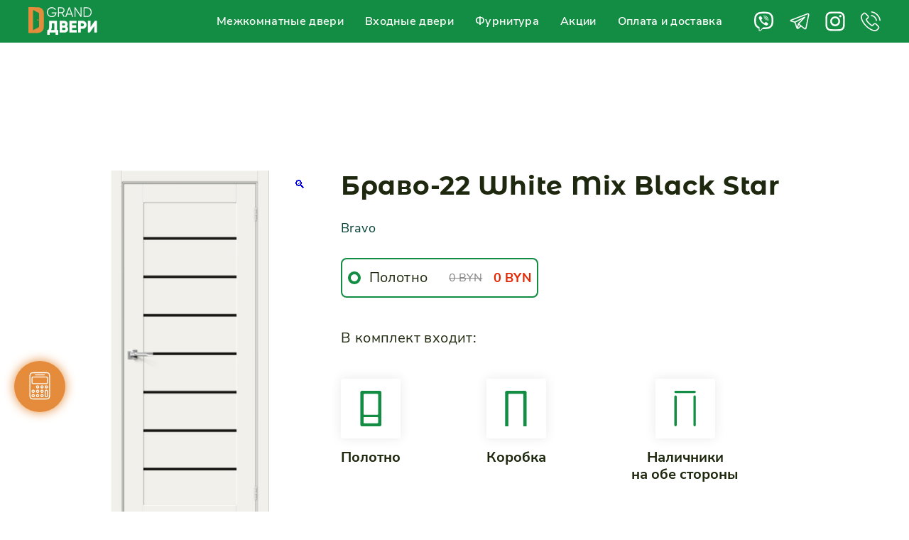

--- FILE ---
content_type: text/html; charset=UTF-8
request_url: https://xn--b1adcclep9bv4bl.xn--90ais/product/bravo-22-white-mix-black-star/
body_size: 21563
content:
<!doctype html>
<html lang="ru-RU" class="new_year">

<head>
	<meta charset="UTF-8">
	<meta name="viewport" content="width=device-width, initial-scale=1">
	<link rel="profile" href="https://gmpg.org/xfn/11">

	<meta name='robots' content='index, follow, max-image-preview:large, max-snippet:-1, max-video-preview:-1' />

	<!-- This site is optimized with the Yoast SEO plugin v18.7 - https://yoast.com/wordpress/plugins/seo/ -->
	<title>Браво-22 White Mix Black Star - Grand Двери</title>
	<link rel="canonical" href="https://xn--b1adcclep9bv4bl.xn--90ais/product/bravo-22-white-mix-black-star/" />
	<meta property="og:locale" content="ru_RU" />
	<meta property="og:type" content="article" />
	<meta property="og:title" content="Браво-22 White Mix Black Star - Grand Двери" />
	<meta property="og:url" content="https://xn--b1adcclep9bv4bl.xn--90ais/product/bravo-22-white-mix-black-star/" />
	<meta property="og:site_name" content="Grand Двери" />
	<meta property="article:modified_time" content="2023-05-25T06:18:07+00:00" />
	<meta property="og:image" content="https://xn--b1adcclep9bv4bl.xn--90ais/wp-content/uploads/2022/03/609aa15b604989.22329774.jpg" />
	<meta property="og:image:width" content="455" />
	<meta property="og:image:height" content="1024" />
	<meta property="og:image:type" content="image/jpeg" />
	<meta name="twitter:card" content="summary_large_image" />
	<script type="application/ld+json" class="yoast-schema-graph">{"@context":"https://schema.org","@graph":[{"@type":"WebSite","@id":"https://xn--b1adcclep9bv4bl.xn--90ais/#website","url":"https://xn--b1adcclep9bv4bl.xn--90ais/","name":"Grand Двери","description":"Продажа и установка дверей в Гомеле и гомельской области","potentialAction":[{"@type":"SearchAction","target":{"@type":"EntryPoint","urlTemplate":"https://xn--b1adcclep9bv4bl.xn--90ais/?s={search_term_string}"},"query-input":"required name=search_term_string"}],"inLanguage":"ru-RU"},{"@type":"ImageObject","inLanguage":"ru-RU","@id":"https://xn--b1adcclep9bv4bl.xn--90ais/product/bravo-22-white-mix-black-star/#primaryimage","url":"https://xn--b1adcclep9bv4bl.xn--90ais/wp-content/uploads/2022/03/609aa15b604989.22329774.jpg","contentUrl":"https://xn--b1adcclep9bv4bl.xn--90ais/wp-content/uploads/2022/03/609aa15b604989.22329774.jpg","width":455,"height":1024},{"@type":"WebPage","@id":"https://xn--b1adcclep9bv4bl.xn--90ais/product/bravo-22-white-mix-black-star/#webpage","url":"https://xn--b1adcclep9bv4bl.xn--90ais/product/bravo-22-white-mix-black-star/","name":"Браво-22 White Mix Black Star - Grand Двери","isPartOf":{"@id":"https://xn--b1adcclep9bv4bl.xn--90ais/#website"},"primaryImageOfPage":{"@id":"https://xn--b1adcclep9bv4bl.xn--90ais/product/bravo-22-white-mix-black-star/#primaryimage"},"datePublished":"2022-03-21T06:00:10+00:00","dateModified":"2023-05-25T06:18:07+00:00","breadcrumb":{"@id":"https://xn--b1adcclep9bv4bl.xn--90ais/product/bravo-22-white-mix-black-star/#breadcrumb"},"inLanguage":"ru-RU","potentialAction":[{"@type":"ReadAction","target":["https://xn--b1adcclep9bv4bl.xn--90ais/product/bravo-22-white-mix-black-star/"]}]},{"@type":"BreadcrumbList","@id":"https://xn--b1adcclep9bv4bl.xn--90ais/product/bravo-22-white-mix-black-star/#breadcrumb","itemListElement":[{"@type":"ListItem","position":1,"name":"Главная","item":"https://xn--b1adcclep9bv4bl.xn--90ais/"},{"@type":"ListItem","position":2,"name":"Каталог","item":"https://xn--b1adcclep9bv4bl.xn--90ais/shop/"},{"@type":"ListItem","position":3,"name":"Межкомнатные двери","item":"https://xn--b1adcclep9bv4bl.xn--90ais/product-category/mezhkomnatnye-dveri/"},{"@type":"ListItem","position":4,"name":"Эмалит","item":"https://xn--b1adcclep9bv4bl.xn--90ais/product-category/mezhkomnatnye-dveri/jemalit/"},{"@type":"ListItem","position":5,"name":"Bravo","item":"https://xn--b1adcclep9bv4bl.xn--90ais/product-category/mezhkomnatnye-dveri/jemalit/bravo/"},{"@type":"ListItem","position":6,"name":"Браво-22 White Mix Black Star"}]}]}</script>
	<!-- / Yoast SEO plugin. -->


<link rel='dns-prefetch' href='//www.googletagmanager.com' />
<link rel="alternate" type="application/rss+xml" title="Grand Двери &raquo; Лента" href="https://xn--b1adcclep9bv4bl.xn--90ais/feed/" />
<link rel="alternate" type="application/rss+xml" title="Grand Двери &raquo; Лента комментариев" href="https://xn--b1adcclep9bv4bl.xn--90ais/comments/feed/" />
<link rel="alternate" title="oEmbed (JSON)" type="application/json+oembed" href="https://xn--b1adcclep9bv4bl.xn--90ais/wp-json/oembed/1.0/embed?url=https%3A%2F%2Fxn--b1adcclep9bv4bl.xn--90ais%2Fproduct%2Fbravo-22-white-mix-black-star%2F" />
<link rel="alternate" title="oEmbed (XML)" type="text/xml+oembed" href="https://xn--b1adcclep9bv4bl.xn--90ais/wp-json/oembed/1.0/embed?url=https%3A%2F%2Fxn--b1adcclep9bv4bl.xn--90ais%2Fproduct%2Fbravo-22-white-mix-black-star%2F&#038;format=xml" />
<style id='wp-img-auto-sizes-contain-inline-css'>
img:is([sizes=auto i],[sizes^="auto," i]){contain-intrinsic-size:3000px 1500px}
/*# sourceURL=wp-img-auto-sizes-contain-inline-css */
</style>
<link rel='stylesheet' id='berocket_aapf_widget-style-css' href='https://xn--b1adcclep9bv4bl.xn--90ais/wp-content/plugins/woocommerce-ajax-filters/assets/frontend/css/fullmain.min.css?ver=1.6.1.5' media='all' />
<style id='wp-block-library-inline-css'>
:root{--wp-block-synced-color:#7a00df;--wp-block-synced-color--rgb:122,0,223;--wp-bound-block-color:var(--wp-block-synced-color);--wp-editor-canvas-background:#ddd;--wp-admin-theme-color:#007cba;--wp-admin-theme-color--rgb:0,124,186;--wp-admin-theme-color-darker-10:#006ba1;--wp-admin-theme-color-darker-10--rgb:0,107,160.5;--wp-admin-theme-color-darker-20:#005a87;--wp-admin-theme-color-darker-20--rgb:0,90,135;--wp-admin-border-width-focus:2px}@media (min-resolution:192dpi){:root{--wp-admin-border-width-focus:1.5px}}.wp-element-button{cursor:pointer}:root .has-very-light-gray-background-color{background-color:#eee}:root .has-very-dark-gray-background-color{background-color:#313131}:root .has-very-light-gray-color{color:#eee}:root .has-very-dark-gray-color{color:#313131}:root .has-vivid-green-cyan-to-vivid-cyan-blue-gradient-background{background:linear-gradient(135deg,#00d084,#0693e3)}:root .has-purple-crush-gradient-background{background:linear-gradient(135deg,#34e2e4,#4721fb 50%,#ab1dfe)}:root .has-hazy-dawn-gradient-background{background:linear-gradient(135deg,#faaca8,#dad0ec)}:root .has-subdued-olive-gradient-background{background:linear-gradient(135deg,#fafae1,#67a671)}:root .has-atomic-cream-gradient-background{background:linear-gradient(135deg,#fdd79a,#004a59)}:root .has-nightshade-gradient-background{background:linear-gradient(135deg,#330968,#31cdcf)}:root .has-midnight-gradient-background{background:linear-gradient(135deg,#020381,#2874fc)}:root{--wp--preset--font-size--normal:16px;--wp--preset--font-size--huge:42px}.has-regular-font-size{font-size:1em}.has-larger-font-size{font-size:2.625em}.has-normal-font-size{font-size:var(--wp--preset--font-size--normal)}.has-huge-font-size{font-size:var(--wp--preset--font-size--huge)}.has-text-align-center{text-align:center}.has-text-align-left{text-align:left}.has-text-align-right{text-align:right}.has-fit-text{white-space:nowrap!important}#end-resizable-editor-section{display:none}.aligncenter{clear:both}.items-justified-left{justify-content:flex-start}.items-justified-center{justify-content:center}.items-justified-right{justify-content:flex-end}.items-justified-space-between{justify-content:space-between}.screen-reader-text{border:0;clip-path:inset(50%);height:1px;margin:-1px;overflow:hidden;padding:0;position:absolute;width:1px;word-wrap:normal!important}.screen-reader-text:focus{background-color:#ddd;clip-path:none;color:#444;display:block;font-size:1em;height:auto;left:5px;line-height:normal;padding:15px 23px 14px;text-decoration:none;top:5px;width:auto;z-index:100000}html :where(.has-border-color){border-style:solid}html :where([style*=border-top-color]){border-top-style:solid}html :where([style*=border-right-color]){border-right-style:solid}html :where([style*=border-bottom-color]){border-bottom-style:solid}html :where([style*=border-left-color]){border-left-style:solid}html :where([style*=border-width]){border-style:solid}html :where([style*=border-top-width]){border-top-style:solid}html :where([style*=border-right-width]){border-right-style:solid}html :where([style*=border-bottom-width]){border-bottom-style:solid}html :where([style*=border-left-width]){border-left-style:solid}html :where(img[class*=wp-image-]){height:auto;max-width:100%}:where(figure){margin:0 0 1em}html :where(.is-position-sticky){--wp-admin--admin-bar--position-offset:var(--wp-admin--admin-bar--height,0px)}@media screen and (max-width:600px){html :where(.is-position-sticky){--wp-admin--admin-bar--position-offset:0px}}

/*# sourceURL=wp-block-library-inline-css */
</style><style id='global-styles-inline-css'>
:root{--wp--preset--aspect-ratio--square: 1;--wp--preset--aspect-ratio--4-3: 4/3;--wp--preset--aspect-ratio--3-4: 3/4;--wp--preset--aspect-ratio--3-2: 3/2;--wp--preset--aspect-ratio--2-3: 2/3;--wp--preset--aspect-ratio--16-9: 16/9;--wp--preset--aspect-ratio--9-16: 9/16;--wp--preset--color--black: #000000;--wp--preset--color--cyan-bluish-gray: #abb8c3;--wp--preset--color--white: #ffffff;--wp--preset--color--pale-pink: #f78da7;--wp--preset--color--vivid-red: #cf2e2e;--wp--preset--color--luminous-vivid-orange: #ff6900;--wp--preset--color--luminous-vivid-amber: #fcb900;--wp--preset--color--light-green-cyan: #7bdcb5;--wp--preset--color--vivid-green-cyan: #00d084;--wp--preset--color--pale-cyan-blue: #8ed1fc;--wp--preset--color--vivid-cyan-blue: #0693e3;--wp--preset--color--vivid-purple: #9b51e0;--wp--preset--gradient--vivid-cyan-blue-to-vivid-purple: linear-gradient(135deg,rgb(6,147,227) 0%,rgb(155,81,224) 100%);--wp--preset--gradient--light-green-cyan-to-vivid-green-cyan: linear-gradient(135deg,rgb(122,220,180) 0%,rgb(0,208,130) 100%);--wp--preset--gradient--luminous-vivid-amber-to-luminous-vivid-orange: linear-gradient(135deg,rgb(252,185,0) 0%,rgb(255,105,0) 100%);--wp--preset--gradient--luminous-vivid-orange-to-vivid-red: linear-gradient(135deg,rgb(255,105,0) 0%,rgb(207,46,46) 100%);--wp--preset--gradient--very-light-gray-to-cyan-bluish-gray: linear-gradient(135deg,rgb(238,238,238) 0%,rgb(169,184,195) 100%);--wp--preset--gradient--cool-to-warm-spectrum: linear-gradient(135deg,rgb(74,234,220) 0%,rgb(151,120,209) 20%,rgb(207,42,186) 40%,rgb(238,44,130) 60%,rgb(251,105,98) 80%,rgb(254,248,76) 100%);--wp--preset--gradient--blush-light-purple: linear-gradient(135deg,rgb(255,206,236) 0%,rgb(152,150,240) 100%);--wp--preset--gradient--blush-bordeaux: linear-gradient(135deg,rgb(254,205,165) 0%,rgb(254,45,45) 50%,rgb(107,0,62) 100%);--wp--preset--gradient--luminous-dusk: linear-gradient(135deg,rgb(255,203,112) 0%,rgb(199,81,192) 50%,rgb(65,88,208) 100%);--wp--preset--gradient--pale-ocean: linear-gradient(135deg,rgb(255,245,203) 0%,rgb(182,227,212) 50%,rgb(51,167,181) 100%);--wp--preset--gradient--electric-grass: linear-gradient(135deg,rgb(202,248,128) 0%,rgb(113,206,126) 100%);--wp--preset--gradient--midnight: linear-gradient(135deg,rgb(2,3,129) 0%,rgb(40,116,252) 100%);--wp--preset--font-size--small: 13px;--wp--preset--font-size--medium: 20px;--wp--preset--font-size--large: 36px;--wp--preset--font-size--x-large: 42px;--wp--preset--spacing--20: 0.44rem;--wp--preset--spacing--30: 0.67rem;--wp--preset--spacing--40: 1rem;--wp--preset--spacing--50: 1.5rem;--wp--preset--spacing--60: 2.25rem;--wp--preset--spacing--70: 3.38rem;--wp--preset--spacing--80: 5.06rem;--wp--preset--shadow--natural: 6px 6px 9px rgba(0, 0, 0, 0.2);--wp--preset--shadow--deep: 12px 12px 50px rgba(0, 0, 0, 0.4);--wp--preset--shadow--sharp: 6px 6px 0px rgba(0, 0, 0, 0.2);--wp--preset--shadow--outlined: 6px 6px 0px -3px rgb(255, 255, 255), 6px 6px rgb(0, 0, 0);--wp--preset--shadow--crisp: 6px 6px 0px rgb(0, 0, 0);}:where(.is-layout-flex){gap: 0.5em;}:where(.is-layout-grid){gap: 0.5em;}body .is-layout-flex{display: flex;}.is-layout-flex{flex-wrap: wrap;align-items: center;}.is-layout-flex > :is(*, div){margin: 0;}body .is-layout-grid{display: grid;}.is-layout-grid > :is(*, div){margin: 0;}:where(.wp-block-columns.is-layout-flex){gap: 2em;}:where(.wp-block-columns.is-layout-grid){gap: 2em;}:where(.wp-block-post-template.is-layout-flex){gap: 1.25em;}:where(.wp-block-post-template.is-layout-grid){gap: 1.25em;}.has-black-color{color: var(--wp--preset--color--black) !important;}.has-cyan-bluish-gray-color{color: var(--wp--preset--color--cyan-bluish-gray) !important;}.has-white-color{color: var(--wp--preset--color--white) !important;}.has-pale-pink-color{color: var(--wp--preset--color--pale-pink) !important;}.has-vivid-red-color{color: var(--wp--preset--color--vivid-red) !important;}.has-luminous-vivid-orange-color{color: var(--wp--preset--color--luminous-vivid-orange) !important;}.has-luminous-vivid-amber-color{color: var(--wp--preset--color--luminous-vivid-amber) !important;}.has-light-green-cyan-color{color: var(--wp--preset--color--light-green-cyan) !important;}.has-vivid-green-cyan-color{color: var(--wp--preset--color--vivid-green-cyan) !important;}.has-pale-cyan-blue-color{color: var(--wp--preset--color--pale-cyan-blue) !important;}.has-vivid-cyan-blue-color{color: var(--wp--preset--color--vivid-cyan-blue) !important;}.has-vivid-purple-color{color: var(--wp--preset--color--vivid-purple) !important;}.has-black-background-color{background-color: var(--wp--preset--color--black) !important;}.has-cyan-bluish-gray-background-color{background-color: var(--wp--preset--color--cyan-bluish-gray) !important;}.has-white-background-color{background-color: var(--wp--preset--color--white) !important;}.has-pale-pink-background-color{background-color: var(--wp--preset--color--pale-pink) !important;}.has-vivid-red-background-color{background-color: var(--wp--preset--color--vivid-red) !important;}.has-luminous-vivid-orange-background-color{background-color: var(--wp--preset--color--luminous-vivid-orange) !important;}.has-luminous-vivid-amber-background-color{background-color: var(--wp--preset--color--luminous-vivid-amber) !important;}.has-light-green-cyan-background-color{background-color: var(--wp--preset--color--light-green-cyan) !important;}.has-vivid-green-cyan-background-color{background-color: var(--wp--preset--color--vivid-green-cyan) !important;}.has-pale-cyan-blue-background-color{background-color: var(--wp--preset--color--pale-cyan-blue) !important;}.has-vivid-cyan-blue-background-color{background-color: var(--wp--preset--color--vivid-cyan-blue) !important;}.has-vivid-purple-background-color{background-color: var(--wp--preset--color--vivid-purple) !important;}.has-black-border-color{border-color: var(--wp--preset--color--black) !important;}.has-cyan-bluish-gray-border-color{border-color: var(--wp--preset--color--cyan-bluish-gray) !important;}.has-white-border-color{border-color: var(--wp--preset--color--white) !important;}.has-pale-pink-border-color{border-color: var(--wp--preset--color--pale-pink) !important;}.has-vivid-red-border-color{border-color: var(--wp--preset--color--vivid-red) !important;}.has-luminous-vivid-orange-border-color{border-color: var(--wp--preset--color--luminous-vivid-orange) !important;}.has-luminous-vivid-amber-border-color{border-color: var(--wp--preset--color--luminous-vivid-amber) !important;}.has-light-green-cyan-border-color{border-color: var(--wp--preset--color--light-green-cyan) !important;}.has-vivid-green-cyan-border-color{border-color: var(--wp--preset--color--vivid-green-cyan) !important;}.has-pale-cyan-blue-border-color{border-color: var(--wp--preset--color--pale-cyan-blue) !important;}.has-vivid-cyan-blue-border-color{border-color: var(--wp--preset--color--vivid-cyan-blue) !important;}.has-vivid-purple-border-color{border-color: var(--wp--preset--color--vivid-purple) !important;}.has-vivid-cyan-blue-to-vivid-purple-gradient-background{background: var(--wp--preset--gradient--vivid-cyan-blue-to-vivid-purple) !important;}.has-light-green-cyan-to-vivid-green-cyan-gradient-background{background: var(--wp--preset--gradient--light-green-cyan-to-vivid-green-cyan) !important;}.has-luminous-vivid-amber-to-luminous-vivid-orange-gradient-background{background: var(--wp--preset--gradient--luminous-vivid-amber-to-luminous-vivid-orange) !important;}.has-luminous-vivid-orange-to-vivid-red-gradient-background{background: var(--wp--preset--gradient--luminous-vivid-orange-to-vivid-red) !important;}.has-very-light-gray-to-cyan-bluish-gray-gradient-background{background: var(--wp--preset--gradient--very-light-gray-to-cyan-bluish-gray) !important;}.has-cool-to-warm-spectrum-gradient-background{background: var(--wp--preset--gradient--cool-to-warm-spectrum) !important;}.has-blush-light-purple-gradient-background{background: var(--wp--preset--gradient--blush-light-purple) !important;}.has-blush-bordeaux-gradient-background{background: var(--wp--preset--gradient--blush-bordeaux) !important;}.has-luminous-dusk-gradient-background{background: var(--wp--preset--gradient--luminous-dusk) !important;}.has-pale-ocean-gradient-background{background: var(--wp--preset--gradient--pale-ocean) !important;}.has-electric-grass-gradient-background{background: var(--wp--preset--gradient--electric-grass) !important;}.has-midnight-gradient-background{background: var(--wp--preset--gradient--midnight) !important;}.has-small-font-size{font-size: var(--wp--preset--font-size--small) !important;}.has-medium-font-size{font-size: var(--wp--preset--font-size--medium) !important;}.has-large-font-size{font-size: var(--wp--preset--font-size--large) !important;}.has-x-large-font-size{font-size: var(--wp--preset--font-size--x-large) !important;}
/*# sourceURL=global-styles-inline-css */
</style>

<style id='classic-theme-styles-inline-css'>
/*! This file is auto-generated */
.wp-block-button__link{color:#fff;background-color:#32373c;border-radius:9999px;box-shadow:none;text-decoration:none;padding:calc(.667em + 2px) calc(1.333em + 2px);font-size:1.125em}.wp-block-file__button{background:#32373c;color:#fff;text-decoration:none}
/*# sourceURL=/wp-includes/css/classic-themes.min.css */
</style>
<link rel='stylesheet' id='photoswipe-css' href='https://xn--b1adcclep9bv4bl.xn--90ais/wp-content/plugins/woocommerce/assets/css/photoswipe/photoswipe.min.css?ver=6.4.1' media='all' />
<link rel='stylesheet' id='photoswipe-default-skin-css' href='https://xn--b1adcclep9bv4bl.xn--90ais/wp-content/plugins/woocommerce/assets/css/photoswipe/default-skin/default-skin.min.css?ver=6.4.1' media='all' />
<style id='woocommerce-inline-inline-css'>
.woocommerce form .form-row .required { visibility: visible; }
/*# sourceURL=woocommerce-inline-inline-css */
</style>
<link rel='stylesheet' id='aws-style-css' href='https://xn--b1adcclep9bv4bl.xn--90ais/wp-content/plugins/advanced-woo-search/assets/css/common.css?ver=2.53' media='all' />
<link rel='stylesheet' id='motny-style-css' href='https://xn--b1adcclep9bv4bl.xn--90ais/wp-content/themes/dragan/assets/new_year_motnya/style.css' media='all' />
<link rel='stylesheet' id='superfish-style-css' href='https://xn--b1adcclep9bv4bl.xn--90ais/wp-content/themes/dragan/assets/libs/superfish/css/superfish.css' media='all' />
<link rel='stylesheet' id='mmenu-style-css' href='https://xn--b1adcclep9bv4bl.xn--90ais/wp-content/themes/dragan/assets/libs/mmenu/mmenu.css' media='all' />
<link rel='stylesheet' id='nouislider-style-css' href='https://xn--b1adcclep9bv4bl.xn--90ais/wp-content/themes/dragan/assets/libs/nouislider/nouislider.css' media='all' />
<link rel='stylesheet' id='swiper-style-css' href='https://xn--b1adcclep9bv4bl.xn--90ais/wp-content/themes/dragan/assets/libs/swiper/swiper.css' media='all' />
<link rel='stylesheet' id='dragan-style-css' href='https://xn--b1adcclep9bv4bl.xn--90ais/wp-content/themes/dragan/style.css?ver=4.2.2' media='all' />
<link rel='stylesheet' id='woo-variation-swatches-css' href='https://xn--b1adcclep9bv4bl.xn--90ais/wp-content/plugins/woo-variation-swatches/assets/css/frontend.min.css?ver=1.1.19' media='all' />
<style id='woo-variation-swatches-inline-css'>
.variable-item:not(.radio-variable-item) { width : 48px; height : 48px; } .wvs-style-squared .button-variable-item { min-width : 48px; } .button-variable-item span { font-size : 16px; }
/*# sourceURL=woo-variation-swatches-inline-css */
</style>
<link rel='stylesheet' id='woo-variation-swatches-theme-override-css' href='https://xn--b1adcclep9bv4bl.xn--90ais/wp-content/plugins/woo-variation-swatches/assets/css/wvs-theme-override.min.css?ver=1.1.19' media='all' />
<link rel='stylesheet' id='woo-variation-swatches-tooltip-css' href='https://xn--b1adcclep9bv4bl.xn--90ais/wp-content/plugins/woo-variation-swatches/assets/css/frontend-tooltip.min.css?ver=1.1.19' media='all' />
<script type="text/template" id="tmpl-variation-template">
	<div class="woocommerce-variation-description">{{{ data.variation.variation_description }}}</div>
	<div class="woocommerce-variation-price">{{{ data.variation.price_html }}}</div>
	<div class="woocommerce-variation-availability">{{{ data.variation.availability_html }}}</div>
</script>
<script type="text/template" id="tmpl-unavailable-variation-template">
	<p>Sorry, this product is unavailable. Please choose a different combination.</p>
</script>
<script src="https://xn--b1adcclep9bv4bl.xn--90ais/wp-includes/js/jquery/jquery.min.js?ver=3.7.1" id="jquery-core-js"></script>
<script src="https://xn--b1adcclep9bv4bl.xn--90ais/wp-includes/js/jquery/jquery-migrate.min.js?ver=3.4.1" id="jquery-migrate-js"></script>
<script src="https://xn--b1adcclep9bv4bl.xn--90ais/wp-content/themes/dragan/assets/libs/nouislider/nouislider.js?ver=1" id="nouislider-script-js"></script>
<script src="https://xn--b1adcclep9bv4bl.xn--90ais/wp-content/themes/dragan/assets/libs/swiper/swiper.js?ver=1" id="swiper-script-js"></script>
<script src="https://xn--b1adcclep9bv4bl.xn--90ais/wp-content/themes/dragan/assets/libs/mask/jquery.maskedinput.min.js?ver=1" id="mask-script-js"></script>
<script src="https://xn--b1adcclep9bv4bl.xn--90ais/wp-content/themes/dragan/assets/libs/wScratchPad/wScratchPad.min.js?ver=1" id="wScratchPad-script-js"></script>
<script src="https://xn--b1adcclep9bv4bl.xn--90ais/wp-content/themes/dragan/assets/libs/cookie/jquery.cookie.js?ver=1" id="cookie-script-js"></script>
<script src="https://xn--b1adcclep9bv4bl.xn--90ais/wp-content/themes/dragan/assets/js/main.js?ver=6.9" id="dragan-scripts-js"></script>

<!-- Google Analytics snippet added by Site Kit -->
<script src="https://www.googletagmanager.com/gtag/js?id=UA-259105220-1" id="google_gtagjs-js" async></script>
<script id="google_gtagjs-js-after">
window.dataLayer = window.dataLayer || [];function gtag(){dataLayer.push(arguments);}
gtag('set', 'linker', {"domains":["xn--b1adcclep9bv4bl.xn--90ais"]} );
gtag("js", new Date());
gtag("set", "developer_id.dZTNiMT", true);
gtag("config", "UA-259105220-1", {"anonymize_ip":true});
gtag("config", "G-ZKX3HCSB8Z");
//# sourceURL=google_gtagjs-js-after
</script>

<!-- End Google Analytics snippet added by Site Kit -->
<link rel="https://api.w.org/" href="https://xn--b1adcclep9bv4bl.xn--90ais/wp-json/" /><link rel="alternate" title="JSON" type="application/json" href="https://xn--b1adcclep9bv4bl.xn--90ais/wp-json/wp/v2/product/32716" /><link rel="EditURI" type="application/rsd+xml" title="RSD" href="https://xn--b1adcclep9bv4bl.xn--90ais/xmlrpc.php?rsd" />
<meta name="generator" content="WordPress 6.9" />
<meta name="generator" content="WooCommerce 6.4.1" />
<link rel='shortlink' href='https://xn--b1adcclep9bv4bl.xn--90ais/?p=32716' />
<meta name="generator" content="Site Kit by Google 1.104.0" /><style></style>	<noscript><style>.woocommerce-product-gallery{ opacity: 1 !important; }</style></noscript>
	
<!-- Google AdSense snippet added by Site Kit -->
<meta name="google-adsense-platform-account" content="ca-host-pub-2644536267352236">
<meta name="google-adsense-platform-domain" content="sitekit.withgoogle.com">
<!-- End Google AdSense snippet added by Site Kit -->
<link rel="icon" href="https://xn--b1adcclep9bv4bl.xn--90ais/wp-content/uploads/2022/02/grandDveriD.png" sizes="32x32" />
<link rel="icon" href="https://xn--b1adcclep9bv4bl.xn--90ais/wp-content/uploads/2022/02/grandDveriD.png" sizes="192x192" />
<link rel="apple-touch-icon" href="https://xn--b1adcclep9bv4bl.xn--90ais/wp-content/uploads/2022/02/grandDveriD.png" />
<meta name="msapplication-TileImage" content="https://xn--b1adcclep9bv4bl.xn--90ais/wp-content/uploads/2022/02/grandDveriD.png" />
	<!-- Yandex.Metrika counter -->
	<script type="text/javascript">
		(function(m, e, t, r, i, k, a) {
			m[i] = m[i] || function() {
				(m[i].a = m[i].a || []).push(arguments)
			};
			m[i].l = 1 * new Date();
			k = e.createElement(t), a = e.getElementsByTagName(t)[0], k.async = 1, k.src = r, a.parentNode.insertBefore(k, a)
		})
		(window, document, "script", "https://mc.yandex.ru/metrika/tag.js", "ym");

		ym(88240979, "init", {
			clickmap: true,
			trackLinks: true,
			accurateTrackBounce: true
		});
	</script>
	<noscript>
		<div><img src="https://mc.yandex.ru/watch/88240979" style="position:absolute; left:-9999px;" alt="" /></div>
	</noscript>
	<!-- /Yandex.Metrika counter -->
	<!-- Google tag (gtag.js) -->
	<script async src="https://www.googletagmanager.com/gtag/js?id=AW-10870322752"></script>
	<script>
		window.dataLayer = window.dataLayer || [];

		function gtag() {
			dataLayer.push(arguments);
		}
		gtag('js', new Date());

		gtag('config', 'AW-10870322752');
	</script>
	<!-- Event snippet for Запрос цены conversion page -->
	<script>
		gtag('event', 'conversion', {
			'send_to': 'AW-10870322752/-HmKCJu9r48YEMDsr78o'
		});
	</script>
</head>

<body class="wp-singular product-template-default single single-product postid-32716 wp-custom-logo wp-theme-dragan theme-dragan woocommerce woocommerce-page woocommerce-no-js woo-variation-swatches woo-variation-swatches-on-mobile wvs-theme-dragan wvs-theme-child-dragan wvs-style-squared wvs-attr-behavior-blur wvs-tooltip wvs-css woocommerce-active">
	
	<!-- новогодняя мотня newyear.html 
	<div class="b-page_newyear">
		<div class="b-page__content">
			<i class="b-head-decor">
				<i class="b-head-decor__inner b-head-decor__inner_n1">
					<div class="b-ball b-ball_n1 b-ball_bounce" data-note="0">
						<div class="b-ball__right"></div>
						<div class="b-ball__i"></div>
					</div>
					<div class="b-ball b-ball_n2 b-ball_bounce" data-note="1">
						<div class="b-ball__right"></div>
						<div class="b-ball__i"></div>
					</div>
					<div class="b-ball b-ball_n3 b-ball_bounce" data-note="2">
						<div class="b-ball__right"></div>
						<div class="b-ball__i"></div>
					</div>
					<div class="b-ball b-ball_n4 b-ball_bounce" data-note="3">
						<div class="b-ball__right"></div>
						<div class="b-ball__i"></div>
					</div>
					<div class="b-ball b-ball_n5 b-ball_bounce" data-note="4">
						<div class="b-ball__right"></div>
						<div class="b-ball__i"></div>
					</div>
					<div class="b-ball b-ball_n6 b-ball_bounce" data-note="5">
						<div class="b-ball__right"></div>
						<div class="b-ball__i"></div>
					</div>
					<div class="b-ball b-ball_n7 b-ball_bounce" data-note="6">
						<div class="b-ball__right"></div>
						<div class="b-ball__i"></div>
					</div>
					<div class="b-ball b-ball_n8 b-ball_bounce" data-note="7">
						<div class="b-ball__right"></div>
						<div class="b-ball__i"></div>
					</div>
					<div class="b-ball b-ball_n9 b-ball_bounce" data-note="8">
						<div class="b-ball__right"></div>
						<div class="b-ball__i"></div>
					</div>
					<div class="b-ball b-ball_i1">
						<div class="b-ball__right"></div>
						<div class="b-ball__i"></div>
					</div>
					<div class="b-ball b-ball_i2">
						<div class="b-ball__right"></div>
						<div class="b-ball__i"></div>
					</div>
					<div class="b-ball b-ball_i3">
						<div class="b-ball__right"></div>
						<div class="b-ball__i"></div>
					</div>
					<div class="b-ball b-ball_i4">
						<div class="b-ball__right"></div>
						<div class="b-ball__i"></div>
					</div>
					<div class="b-ball b-ball_i5">
						<div class="b-ball__right"></div>
						<div class="b-ball__i"></div>
					</div>
					<div class="b-ball b-ball_i6">
						<div class="b-ball__right"></div>
						<div class="b-ball__i"></div>
					</div>
				</i>
				<i class="b-head-decor__inner b-head-decor__inner_n2">
					<div class="b-ball b-ball_n1 b-ball_bounce" data-note="9">
						<div class="b-ball__right"></div>
						<div class="b-ball__i"></div>
					</div>
					<div class="b-ball b-ball_n2 b-ball_bounce" data-note="10">
						<div class="b-ball__right"></div>
						<div class="b-ball__i"></div>
					</div>
					<div class="b-ball b-ball_n3 b-ball_bounce" data-note="11">
						<div class="b-ball__right"></div>
						<div class="b-ball__i"></div>
					</div>
					<div class="b-ball b-ball_n4 b-ball_bounce" data-note="12">
						<div class="b-ball__right"></div>
						<div class="b-ball__i"></div>
					</div>
					<div class="b-ball b-ball_n5 b-ball_bounce" data-note="13">
						<div class="b-ball__right"></div>
						<div class="b-ball__i"></div>
					</div>
					<div class="b-ball b-ball_n6 b-ball_bounce" data-note="14">
						<div class="b-ball__right"></div>
						<div class="b-ball__i"></div>
					</div>
					<div class="b-ball b-ball_n7 b-ball_bounce" data-note="15">
						<div class="b-ball__right"></div>
						<div class="b-ball__i"></div>
					</div>
					<div class="b-ball b-ball_n8 b-ball_bounce" data-note="16">
						<div class="b-ball__right"></div>
						<div class="b-ball__i"></div>
					</div>
					<div class="b-ball b-ball_n9 b-ball_bounce" data-note="17">
						<div class="b-ball__right"></div>
						<div class="b-ball__i"></div>
					</div>
					<div class="b-ball b-ball_i1">
						<div class="b-ball__right"></div>
						<div class="b-ball__i"></div>
					</div>
					<div class="b-ball b-ball_i2">
						<div class="b-ball__right"></div>
						<div class="b-ball__i"></div>
					</div>
					<div class="b-ball b-ball_i3">
						<div class="b-ball__right"></div>
						<div class="b-ball__i"></div>
					</div>
					<div class="b-ball b-ball_i4">
						<div class="b-ball__right"></div>
						<div class="b-ball__i"></div>
					</div>
					<div class="b-ball b-ball_i5">
						<div class="b-ball__right"></div>
						<div class="b-ball__i"></div>
					</div>
					<div class="b-ball b-ball_i6">
						<div class="b-ball__right"></div>
						<div class="b-ball__i"></div>
					</div>
				</i>
				<i class="b-head-decor__inner b-head-decor__inner_n3">
					<div class="b-ball b-ball_n1 b-ball_bounce" data-note="18">
						<div class="b-ball__right"></div>
						<div class="b-ball__i"></div>
					</div>
					<div class="b-ball b-ball_n2 b-ball_bounce" data-note="19">
						<div class="b-ball__right"></div>
						<div class="b-ball__i"></div>
					</div>
					<div class="b-ball b-ball_n3 b-ball_bounce" data-note="20">
						<div class="b-ball__right"></div>
						<div class="b-ball__i"></div>
					</div>
					<div class="b-ball b-ball_n4 b-ball_bounce" data-note="21">
						<div class="b-ball__right"></div>
						<div class="b-ball__i"></div>
					</div>
					<div class="b-ball b-ball_n5 b-ball_bounce" data-note="22">
						<div class="b-ball__right"></div>
						<div class="b-ball__i"></div>
					</div>
					<div class="b-ball b-ball_n6 b-ball_bounce" data-note="23">
						<div class="b-ball__right"></div>
						<div class="b-ball__i"></div>
					</div>
					<div class="b-ball b-ball_n7 b-ball_bounce" data-note="24">
						<div class="b-ball__right"></div>
						<div class="b-ball__i"></div>
					</div>
					<div class="b-ball b-ball_n8 b-ball_bounce" data-note="25">
						<div class="b-ball__right"></div>
						<div class="b-ball__i"></div>
					</div>
					<div class="b-ball b-ball_n9 b-ball_bounce" data-note="26">
						<div class="b-ball__right"></div>
						<div class="b-ball__i"></div>
					</div>
					<div class="b-ball b-ball_i1">
						<div class="b-ball__right"></div>
						<div class="b-ball__i"></div>
					</div>
					<div class="b-ball b-ball_i2">
						<div class="b-ball__right"></div>
						<div class="b-ball__i"></div>
					</div>
					<div class="b-ball b-ball_i3">
						<div class="b-ball__right"></div>
						<div class="b-ball__i"></div>
					</div>
					<div class="b-ball b-ball_i4">
						<div class="b-ball__right"></div>
						<div class="b-ball__i"></div>
					</div>
					<div class="b-ball b-ball_i5">
						<div class="b-ball__right"></div>
						<div class="b-ball__i"></div>
					</div>
					<div class="b-ball b-ball_i6">
						<div class="b-ball__right"></div>
						<div class="b-ball__i"></div>
					</div>
				</i>
				<i class="b-head-decor__inner b-head-decor__inner_n4">
					<div class="b-ball b-ball_n1 b-ball_bounce" data-note="27">
						<div class="b-ball__right"></div>
						<div class="b-ball__i"></div>
					</div>
					<div class="b-ball b-ball_n2 b-ball_bounce" data-note="28">
						<div class="b-ball__right"></div>
						<div class="b-ball__i"></div>
					</div>
					<div class="b-ball b-ball_n3 b-ball_bounce" data-note="29">
						<div class="b-ball__right"></div>
						<div class="b-ball__i"></div>
					</div>
					<div class="b-ball b-ball_n4 b-ball_bounce" data-note="30">
						<div class="b-ball__right"></div>
						<div class="b-ball__i"></div>
					</div>
					<div class="b-ball b-ball_n5 b-ball_bounce" data-note="31">
						<div class="b-ball__right"></div>
						<div class="b-ball__i"></div>
					</div>
					<div class="b-ball b-ball_n6 b-ball_bounce" data-note="32">
						<div class="b-ball__right"></div>
						<div class="b-ball__i"></div>
					</div>
					<div class="b-ball b-ball_n7 b-ball_bounce" data-note="33">
						<div class="b-ball__right"></div>
						<div class="b-ball__i"></div>
					</div>
					<div class="b-ball b-ball_n8 b-ball_bounce" data-note="34">
						<div class="b-ball__right"></div>
						<div class="b-ball__i"></div>
					</div>
					<div class="b-ball b-ball_n9 b-ball_bounce" data-note="35">
						<div class="b-ball__right"></div>
						<div class="b-ball__i"></div>
					</div>
					<div class="b-ball b-ball_i1">
						<div class="b-ball__right"></div>
						<div class="b-ball__i"></div>
					</div>
					<div class="b-ball b-ball_i2">
						<div class="b-ball__right"></div>
						<div class="b-ball__i"></div>
					</div>
					<div class="b-ball b-ball_i3">
						<div class="b-ball__right"></div>
						<div class="b-ball__i"></div>
					</div>
					<div class="b-ball b-ball_i4">
						<div class="b-ball__right"></div>
						<div class="b-ball__i"></div>
					</div>
					<div class="b-ball b-ball_i5">
						<div class="b-ball__right"></div>
						<div class="b-ball__i"></div>
					</div>
					<div class="b-ball b-ball_i6">
						<div class="b-ball__right"></div>
						<div class="b-ball__i"></div>
					</div>
				</i>
				<i class="b-head-decor__inner b-head-decor__inner_n5">
					<div class="b-ball b-ball_n1 b-ball_bounce" data-note="0">
						<div class="b-ball__right"></div>
						<div class="b-ball__i"></div>
					</div>
					<div class="b-ball b-ball_n2 b-ball_bounce" data-note="1">
						<div class="b-ball__right"></div>
						<div class="b-ball__i"></div>
					</div>
					<div class="b-ball b-ball_n3 b-ball_bounce" data-note="2">
						<div class="b-ball__right"></div>
						<div class="b-ball__i"></div>
					</div>
					<div class="b-ball b-ball_n4 b-ball_bounce" data-note="3">
						<div class="b-ball__right"></div>
						<div class="b-ball__i"></div>
					</div>
					<div class="b-ball b-ball_n5 b-ball_bounce" data-note="4">
						<div class="b-ball__right"></div>
						<div class="b-ball__i"></div>
					</div>
					<div class="b-ball b-ball_n6 b-ball_bounce" data-note="5">
						<div class="b-ball__right"></div>
						<div class="b-ball__i"></div>
					</div>
					<div class="b-ball b-ball_n7 b-ball_bounce" data-note="6">
						<div class="b-ball__right"></div>
						<div class="b-ball__i"></div>
					</div>
					<div class="b-ball b-ball_n8 b-ball_bounce" data-note="7">
						<div class="b-ball__right"></div>
						<div class="b-ball__i"></div>
					</div>
					<div class="b-ball b-ball_n9 b-ball_bounce" data-note="8">
						<div class="b-ball__right"></div>
						<div class="b-ball__i"></div>
					</div>
					<div class="b-ball b-ball_i1">
						<div class="b-ball__right"></div>
						<div class="b-ball__i"></div>
					</div>
					<div class="b-ball b-ball_i2">
						<div class="b-ball__right"></div>
						<div class="b-ball__i"></div>
					</div>
					<div class="b-ball b-ball_i3">
						<div class="b-ball__right"></div>
						<div class="b-ball__i"></div>
					</div>
					<div class="b-ball b-ball_i4">
						<div class="b-ball__right"></div>
						<div class="b-ball__i"></div>
					</div>
					<div class="b-ball b-ball_i5">
						<div class="b-ball__right"></div>
						<div class="b-ball__i"></div>
					</div>
					<div class="b-ball b-ball_i6">
						<div class="b-ball__right"></div>
						<div class="b-ball__i"></div>
					</div>
				</i>
				<i class="b-head-decor__inner b-head-decor__inner_n6">
					<div class="b-ball b-ball_n1 b-ball_bounce" data-note="9">
						<div class="b-ball__right"></div>
						<div class="b-ball__i"></div>
					</div>
					<div class="b-ball b-ball_n2 b-ball_bounce" data-note="10">
						<div class="b-ball__right"></div>
						<div class="b-ball__i"></div>
					</div>
					<div class="b-ball b-ball_n3 b-ball_bounce" data-note="11">
						<div class="b-ball__right"></div>
						<div class="b-ball__i"></div>
					</div>
					<div class="b-ball b-ball_n4 b-ball_bounce" data-note="12">
						<div class="b-ball__right"></div>
						<div class="b-ball__i"></div>
					</div>
					<div class="b-ball b-ball_n5 b-ball_bounce" data-note="13">
						<div class="b-ball__right"></div>
						<div class="b-ball__i"></div>
					</div>
					<div class="b-ball b-ball_n6 b-ball_bounce" data-note="14">
						<div class="b-ball__right"></div>
						<div class="b-ball__i"></div>
					</div>
					<div class="b-ball b-ball_n7 b-ball_bounce" data-note="15">
						<div class="b-ball__right"></div>
						<div class="b-ball__i"></div>
					</div>
					<div class="b-ball b-ball_n8 b-ball_bounce" data-note="16">
						<div class="b-ball__right"></div>
						<div class="b-ball__i"></div>
					</div>
					<div class="b-ball b-ball_n9 b-ball_bounce" data-note="17">
						<div class="b-ball__right"></div>
						<div class="b-ball__i"></div>
					</div>
					<div class="b-ball b-ball_i1">
						<div class="b-ball__right"></div>
						<div class="b-ball__i"></div>
					</div>
					<div class="b-ball b-ball_i2">
						<div class="b-ball__right"></div>
						<div class="b-ball__i"></div>
					</div>
					<div class="b-ball b-ball_i3">
						<div class="b-ball__right"></div>
						<div class="b-ball__i"></div>
					</div>
					<div class="b-ball b-ball_i4">
						<div class="b-ball__right"></div>
						<div class="b-ball__i"></div>
					</div>
					<div class="b-ball b-ball_i5">
						<div class="b-ball__right"></div>
						<div class="b-ball__i"></div>
					</div>
					<div class="b-ball b-ball_i6">
						<div class="b-ball__right"></div>
						<div class="b-ball__i"></div>
					</div>
				</i>
				<i class="b-head-decor__inner b-head-decor__inner_n7">
					<div class="b-ball b-ball_n1 b-ball_bounce" data-note="18">
						<div class="b-ball__right"></div>
						<div class="b-ball__i"></div>
					</div>
					<div class="b-ball b-ball_n2 b-ball_bounce" data-note="19">
						<div class="b-ball__right"></div>
						<div class="b-ball__i"></div>
					</div>
					<div class="b-ball b-ball_n3 b-ball_bounce" data-note="20">
						<div class="b-ball__right"></div>
						<div class="b-ball__i"></div>
					</div>
					<div class="b-ball b-ball_n4 b-ball_bounce" data-note="21">
						<div class="b-ball__right"></div>
						<div class="b-ball__i"></div>
					</div>
					<div class="b-ball b-ball_n5 b-ball_bounce" data-note="22">
						<div class="b-ball__right"></div>
						<div class="b-ball__i"></div>
					</div>
					<div class="b-ball b-ball_n6 b-ball_bounce" data-note="23">
						<div class="b-ball__right"></div>
						<div class="b-ball__i"></div>
					</div>
					<div class="b-ball b-ball_n7 b-ball_bounce" data-note="24">
						<div class="b-ball__right"></div>
						<div class="b-ball__i"></div>
					</div>
					<div class="b-ball b-ball_n8 b-ball_bounce" data-note="25">
						<div class="b-ball__right"></div>
						<div class="b-ball__i"></div>
					</div>
					<div class="b-ball b-ball_n9 b-ball_bounce" data-note="26">
						<div class="b-ball__right"></div>
						<div class="b-ball__i"></div>
					</div>
					<div class="b-ball b-ball_i1">
						<div class="b-ball__right"></div>
						<div class="b-ball__i"></div>
					</div>
					<div class="b-ball b-ball_i2">
						<div class="b-ball__right"></div>
						<div class="b-ball__i"></div>
					</div>
					<div class="b-ball b-ball_i3">
						<div class="b-ball__right"></div>
						<div class="b-ball__i"></div>
					</div>
					<div class="b-ball b-ball_i4">
						<div class="b-ball__right"></div>
						<div class="b-ball__i"></div>
					</div>
					<div class="b-ball b-ball_i5">
						<div class="b-ball__right"></div>
						<div class="b-ball__i"></div>
					</div>
					<div class="b-ball b-ball_i6">
						<div class="b-ball__right"></div>
						<div class="b-ball__i"></div>
					</div>
				</i>
			</i>
		</div>
	</div> -->

	<div class="wrapper">
		<header class="header">
			<div class="header__container">
				<a href="https://xn--b1adcclep9bv4bl.xn--90ais" class="header__logo logo">
					<img src="https://xn--b1adcclep9bv4bl.xn--90ais/wp-content/themes/dragan/assets/images/logo-header.svg" alt="Логотип">
				</a>
				<div class="mmenu-phone">
					<a href="tel:+375447239777">+375(44)723-97-77</a>
				</div>
				<div class="header__menu menu">
					<div class="menu__icon mmenu_close">
						<span></span>
					</div>
					<nav class="menu__body">
						<div class="menu-glavnoe-menju-container"><ul id="menu" class="menu__list sf-menu"><li id="menu-item-33164" class="menu-item menu-item-type-taxonomy menu-item-object-product_cat current-product-ancestor menu-item-has-children menu-item-33164"><a href="https://xn--b1adcclep9bv4bl.xn--90ais/product-category/mezhkomnatnye-dveri/">Межкомнатные двери</a>
<ul class="sub-menu">
	<li id="menu-item-33246" class="menu-item menu-item-type-custom menu-item-object-custom menu-item-has-children menu-item-33246"><a href="#">ElPorta</a>
	<ul class="sub-menu">
		<li id="menu-item-33214" class="menu-item menu-item-type-taxonomy menu-item-object-product_cat menu-item-has-children menu-item-33214"><a href="https://xn--b1adcclep9bv4bl.xn--90ais/product-category/mezhkomnatnye-dveri/hard-fleks/">Хард Флекс</a>
		<ul class="sub-menu">
			<li id="menu-item-33215" class="menu-item menu-item-type-taxonomy menu-item-object-product_cat menu-item-33215"><a href="https://xn--b1adcclep9bv4bl.xn--90ais/product-category/mezhkomnatnye-dveri/hard-fleks/moda/">Moda</a></li>
		</ul>
</li>
		<li id="menu-item-33216" class="menu-item menu-item-type-taxonomy menu-item-object-product_cat menu-item-33216"><a href="https://xn--b1adcclep9bv4bl.xn--90ais/product-category/mezhkomnatnye-dveri/finish-fleks/">Финиш Флекс</a></li>
		<li id="menu-item-33219" class="menu-item menu-item-type-taxonomy menu-item-object-product_cat current-product-ancestor menu-item-has-children menu-item-33219"><a href="https://xn--b1adcclep9bv4bl.xn--90ais/product-category/mezhkomnatnye-dveri/jemalit/">Эмалит</a>
		<ul class="sub-menu">
			<li id="menu-item-33220" class="menu-item menu-item-type-taxonomy menu-item-object-product_cat current-product-ancestor current-menu-parent current-product-parent menu-item-33220"><a href="https://xn--b1adcclep9bv4bl.xn--90ais/product-category/mezhkomnatnye-dveri/jemalit/bravo/">Bravo</a></li>
			<li id="menu-item-33221" class="menu-item menu-item-type-taxonomy menu-item-object-product_cat menu-item-33221"><a href="https://xn--b1adcclep9bv4bl.xn--90ais/product-category/mezhkomnatnye-dveri/jemalit/prima/">Prima</a></li>
		</ul>
</li>
		<li id="menu-item-33222" class="menu-item menu-item-type-taxonomy menu-item-object-product_cat menu-item-33222"><a href="https://xn--b1adcclep9bv4bl.xn--90ais/product-category/mezhkomnatnye-dveri/cpl/">CPL</a></li>
		<li id="menu-item-33223" class="menu-item menu-item-type-taxonomy menu-item-object-product_cat menu-item-33223"><a href="https://xn--b1adcclep9bv4bl.xn--90ais/product-category/mezhkomnatnye-dveri/massiv/">Массив</a></li>
		<li id="menu-item-33231" class="menu-item menu-item-type-taxonomy menu-item-object-product_cat menu-item-33231"><a href="https://xn--b1adcclep9bv4bl.xn--90ais/product-category/mezhkomnatnye-dveri/razdvizhnye-dveri/">Раздвижные двери</a></li>
	</ul>
</li>
	<li id="menu-item-33165" class="menu-item menu-item-type-taxonomy menu-item-object-product_cat menu-item-has-children menu-item-33165"><a href="https://xn--b1adcclep9bv4bl.xn--90ais/product-category/mezhkomnatnye-dveri/jekoshpon/">Экошпон</a>
	<ul class="sub-menu">
		<li id="menu-item-33235" class="menu-item menu-item-type-custom menu-item-object-custom menu-item-has-children menu-item-33235"><a href="#">ElPorta</a>
		<ul class="sub-menu">
			<li id="menu-item-33236" class="menu-item menu-item-type-taxonomy menu-item-object-product_cat menu-item-33236"><a href="https://xn--b1adcclep9bv4bl.xn--90ais/product-category/mezhkomnatnye-dveri/jeko-shpon/legno/">Legno</a></li>
			<li id="menu-item-33238" class="menu-item menu-item-type-taxonomy menu-item-object-product_cat menu-item-33238"><a href="https://xn--b1adcclep9bv4bl.xn--90ais/product-category/mezhkomnatnye-dveri/jeko-shpon/porta-c/">Porta C</a></li>
			<li id="menu-item-33239" class="menu-item menu-item-type-taxonomy menu-item-object-product_cat menu-item-33239"><a href="https://xn--b1adcclep9bv4bl.xn--90ais/product-category/mezhkomnatnye-dveri/jeko-shpon/classico/">Classico</a></li>
			<li id="menu-item-33240" class="menu-item menu-item-type-taxonomy menu-item-object-product_cat menu-item-33240"><a href="https://xn--b1adcclep9bv4bl.xn--90ais/product-category/mezhkomnatnye-dveri/jeko-shpon/vetro/">Vetro</a></li>
			<li id="menu-item-33241" class="menu-item menu-item-type-taxonomy menu-item-object-product_cat menu-item-33241"><a href="https://xn--b1adcclep9bv4bl.xn--90ais/product-category/mezhkomnatnye-dveri/jeko-shpon/simple/">Simple</a></li>
			<li id="menu-item-33242" class="menu-item menu-item-type-taxonomy menu-item-object-product_cat menu-item-33242"><a href="https://xn--b1adcclep9bv4bl.xn--90ais/product-category/mezhkomnatnye-dveri/jeko-shpon/moderno/">Moderno</a></li>
		</ul>
</li>
		<li id="menu-item-33181" class="menu-item menu-item-type-custom menu-item-object-custom menu-item-has-children menu-item-33181"><a href="#">DEFORM</a>
		<ul class="sub-menu">
			<li id="menu-item-33185" class="menu-item menu-item-type-taxonomy menu-item-object-product_cat menu-item-33185"><a href="https://xn--b1adcclep9bv4bl.xn--90ais/product-category/mezhkomnatnye-dveri/jekoshpon/deform-serija-d/">DEFORM Серия D</a></li>
			<li id="menu-item-33186" class="menu-item menu-item-type-taxonomy menu-item-object-product_cat menu-item-33186"><a href="https://xn--b1adcclep9bv4bl.xn--90ais/product-category/mezhkomnatnye-dveri/jekoshpon/deform-serija-h/">DEFORM Серия H</a></li>
		</ul>
</li>
		<li id="menu-item-33187" class="menu-item menu-item-type-taxonomy menu-item-object-product_cat menu-item-33187"><a href="https://xn--b1adcclep9bv4bl.xn--90ais/product-category/mezhkomnatnye-dveri/jekoshpon/portas/">Portas</a></li>
		<li id="menu-item-33188" class="menu-item menu-item-type-taxonomy menu-item-object-product_cat menu-item-33188"><a href="https://xn--b1adcclep9bv4bl.xn--90ais/product-category/mezhkomnatnye-dveri/jekoshpon/lajt/">Лайт</a></li>
		<li id="menu-item-33189" class="menu-item menu-item-type-taxonomy menu-item-object-product_cat menu-item-33189"><a href="https://xn--b1adcclep9bv4bl.xn--90ais/product-category/mezhkomnatnye-dveri/jekoshpon/stark/">STARK</a></li>
		<li id="menu-item-33190" class="menu-item menu-item-type-taxonomy menu-item-object-product_cat menu-item-33190"><a href="https://xn--b1adcclep9bv4bl.xn--90ais/product-category/mezhkomnatnye-dveri/jekoshpon/atum-pro/">Atum Pro</a></li>
	</ul>
</li>
</ul>
</li>
<li id="menu-item-25967" class="menu-item menu-item-type-taxonomy menu-item-object-product_cat menu-item-has-children menu-item-25967"><a href="https://xn--b1adcclep9bv4bl.xn--90ais/product-category/vhodnye-dveri/">Входные двери</a>
<ul class="sub-menu">
	<li id="menu-item-25971" class="menu-item menu-item-type-taxonomy menu-item-object-product_cat menu-item-25971"><a href="https://xn--b1adcclep9bv4bl.xn--90ais/product-category/vhodnye-dveri/garda/">Гарда</a></li>
	<li id="menu-item-25972" class="menu-item menu-item-type-taxonomy menu-item-object-product_cat menu-item-25972"><a href="https://xn--b1adcclep9bv4bl.xn--90ais/product-category/vhodnye-dveri/joshkar/">Йошкар</a></li>
</ul>
</li>
<li id="menu-item-25655" class="menu-item menu-item-type-taxonomy menu-item-object-product_cat menu-item-has-children menu-item-25655"><a href="https://xn--b1adcclep9bv4bl.xn--90ais/product-category/furnitura/">Фурнитура</a>
<ul class="sub-menu">
	<li id="menu-item-25686" class="menu-item menu-item-type-custom menu-item-object-custom menu-item-has-children menu-item-25686"><a href="#">Ручки</a>
	<ul class="sub-menu">
		<li id="menu-item-25891" class="menu-item menu-item-type-taxonomy menu-item-object-product_cat menu-item-25891"><a href="https://xn--b1adcclep9bv4bl.xn--90ais/product-category/furnitura/ruchki-oro-amp-oro/">Ручки ORO&amp;ORO</a></li>
		<li id="menu-item-25892" class="menu-item menu-item-type-taxonomy menu-item-object-product_cat menu-item-25892"><a href="https://xn--b1adcclep9bv4bl.xn--90ais/product-category/furnitura/ruchka-skoba-oro-amp-oro/">Ручка-скоба ORO&amp;ORO</a></li>
		<li id="menu-item-25658" class="menu-item menu-item-type-taxonomy menu-item-object-product_cat menu-item-25658"><a href="https://xn--b1adcclep9bv4bl.xn--90ais/product-category/furnitura/ruchki-emporio-italiano/">Ручки EMPORIO ITALIANO</a></li>
		<li id="menu-item-25659" class="menu-item menu-item-type-taxonomy menu-item-object-product_cat menu-item-25659"><a href="https://xn--b1adcclep9bv4bl.xn--90ais/product-category/furnitura/ruchki-dnd/">Ручки DND</a></li>
		<li id="menu-item-25660" class="menu-item menu-item-type-taxonomy menu-item-object-product_cat menu-item-25660"><a href="https://xn--b1adcclep9bv4bl.xn--90ais/product-category/furnitura/ruchki-adel/">Ручки Адель</a></li>
		<li id="menu-item-25661" class="menu-item menu-item-type-taxonomy menu-item-object-product_cat menu-item-25661"><a href="https://xn--b1adcclep9bv4bl.xn--90ais/product-category/furnitura/ruchki-arni-arni/">Ручки Arni (Арни)</a></li>
		<li id="menu-item-25662" class="menu-item menu-item-type-taxonomy menu-item-object-product_cat menu-item-25662"><a href="https://xn--b1adcclep9bv4bl.xn--90ais/product-category/furnitura/ruchki-senat-senat/">Ручки Senat (Сенат)</a></li>
		<li id="menu-item-25663" class="menu-item menu-item-type-taxonomy menu-item-object-product_cat menu-item-25663"><a href="https://xn--b1adcclep9bv4bl.xn--90ais/product-category/furnitura/ruchki-lockit-lokit/">Ручки Lockit (Локит)</a></li>
	</ul>
</li>
	<li id="menu-item-25687" class="menu-item menu-item-type-custom menu-item-object-custom menu-item-has-children menu-item-25687"><a href="#">Дверные замки</a>
	<ul class="sub-menu">
		<li id="menu-item-25664" class="menu-item menu-item-type-taxonomy menu-item-object-product_cat menu-item-25664"><a href="https://xn--b1adcclep9bv4bl.xn--90ais/product-category/furnitura/dvernye-zamki-i-zashhelki-agb/">Дверные замки и защелки AGB</a></li>
		<li id="menu-item-25665" class="menu-item menu-item-type-taxonomy menu-item-object-product_cat menu-item-25665"><a href="https://xn--b1adcclep9bv4bl.xn--90ais/product-category/furnitura/dvernye-zamki-i-zashhelki/">Дверные замки и защелки</a></li>
	</ul>
</li>
	<li id="menu-item-25667" class="menu-item menu-item-type-taxonomy menu-item-object-product_cat menu-item-has-children menu-item-25667"><a href="https://xn--b1adcclep9bv4bl.xn--90ais/product-category/furnitura/dlja-stekljannyh-dverej/petli/">Петли</a>
	<ul class="sub-menu">
		<li id="menu-item-25666" class="menu-item menu-item-type-taxonomy menu-item-object-product_cat menu-item-25666"><a href="https://xn--b1adcclep9bv4bl.xn--90ais/product-category/furnitura/petli-skrytye-agb/">Петли скрытые AGB</a></li>
	</ul>
</li>
	<li id="menu-item-25668" class="menu-item menu-item-type-taxonomy menu-item-object-product_cat menu-item-has-children menu-item-25668"><a href="https://xn--b1adcclep9bv4bl.xn--90ais/product-category/furnitura/fiksatory-i-nakladki/">Фиксаторы и накладки</a>
	<ul class="sub-menu">
		<li id="menu-item-33257" class="menu-item menu-item-type-taxonomy menu-item-object-product_cat menu-item-33257"><a href="https://xn--b1adcclep9bv4bl.xn--90ais/product-category/furnitura/fiksatory/na-kvadratnoj-rozetke/">На квадратной розетке</a></li>
		<li id="menu-item-33258" class="menu-item menu-item-type-taxonomy menu-item-object-product_cat menu-item-33258"><a href="https://xn--b1adcclep9bv4bl.xn--90ais/product-category/furnitura/fiksatory/na-krugloj-rozetke/">На круглой розетке</a></li>
		<li id="menu-item-25669" class="menu-item menu-item-type-taxonomy menu-item-object-product_cat menu-item-25669"><a href="https://xn--b1adcclep9bv4bl.xn--90ais/product-category/furnitura/fiksatory-i-nakladki/arni-arni/">Arni (Арни)</a></li>
		<li id="menu-item-25670" class="menu-item menu-item-type-taxonomy menu-item-object-product_cat menu-item-25670"><a href="https://xn--b1adcclep9bv4bl.xn--90ais/product-category/furnitura/fiksatory-i-nakladki/dnd/">DND</a></li>
		<li id="menu-item-25671" class="menu-item menu-item-type-taxonomy menu-item-object-product_cat menu-item-25671"><a href="https://xn--b1adcclep9bv4bl.xn--90ais/product-category/furnitura/fiksatory-i-nakladki/emporio-italiano/">EMPORIO ITALIANO</a></li>
		<li id="menu-item-25672" class="menu-item menu-item-type-taxonomy menu-item-object-product_cat menu-item-25672"><a href="https://xn--b1adcclep9bv4bl.xn--90ais/product-category/furnitura/fiksatory-i-nakladki/lockit-lokit/">Lockit (Локит)</a></li>
		<li id="menu-item-25674" class="menu-item menu-item-type-taxonomy menu-item-object-product_cat menu-item-25674"><a href="https://xn--b1adcclep9bv4bl.xn--90ais/product-category/furnitura/fiksatory-i-nakladki/senat-senat/">Senat (Сенат)</a></li>
		<li id="menu-item-25675" class="menu-item menu-item-type-taxonomy menu-item-object-product_cat menu-item-25675"><a href="https://xn--b1adcclep9bv4bl.xn--90ais/product-category/furnitura/fiksatory-i-nakladki/adel/">Адель</a></li>
	</ul>
</li>
	<li id="menu-item-25676" class="menu-item menu-item-type-taxonomy menu-item-object-product_cat menu-item-25676"><a href="https://xn--b1adcclep9bv4bl.xn--90ais/product-category/furnitura/furnitura-dlja-razdvizhnyh-dverej/">Фурнитура для раздвижных дверей</a></li>
	<li id="menu-item-25678" class="menu-item menu-item-type-taxonomy menu-item-object-product_cat menu-item-25678"><a href="https://xn--b1adcclep9bv4bl.xn--90ais/product-category/furnitura/cilidrovye-mehanizmy/">Цилидровые механизмы</a></li>
</ul>
</li>
<li id="menu-item-105" class="menu-item menu-item-type-post_type menu-item-object-page menu-item-105"><a href="https://xn--b1adcclep9bv4bl.xn--90ais/akcii/">Акции</a></li>
<li id="menu-item-104" class="menu-item menu-item-type-post_type menu-item-object-page menu-item-104"><a href="https://xn--b1adcclep9bv4bl.xn--90ais/oplata-i-dostavka/">Оплата и доставка</a></li>
</ul></div>						<ul class="menu__social social">
							<li>
								<a href="viber://chat?number=%2B375447239777" class="social__link" target="_blank" rel="nofollow">
									<img class="social__icon svg" src="https://xn--b1adcclep9bv4bl.xn--90ais/wp-content/themes/dragan/assets/images/icons/viber.svg" alt="viber">
								</a>
							</li>
							<li>
								<a href="tg://resolve?domain=Grandveriokna" class="social__link" target="_blank">
									<img class="social__icon svg" src="https://xn--b1adcclep9bv4bl.xn--90ais/wp-content/themes/dragan/assets/images/icons/telegram.svg" alt="telegram">
								</a>
							</li>
							<li>
								<a href="https://www.instagram.com/oknadveri.gomel/" class="social__link" target="_blank" rel="nofollow">
									<img class="social__icon svg" src="https://xn--b1adcclep9bv4bl.xn--90ais/wp-content/themes/dragan/assets/images/icons/instagram.svg" alt="instagram">
								</a>
							</li>
							<li>
								<a href="tel:+375447239777" class="social__link">
									<img class="svg social__icon" src="https://xn--b1adcclep9bv4bl.xn--90ais/wp-content/themes/dragan/assets/images/icons/call.svg" alt="Звонок">
								</a>
							</li>
						</ul>
					</nav>
				</div>
			</div>
		</header>
				<main id="primary" class="site-main">
							
			<div class="woocommerce-notices-wrapper"></div>
		<main id="product-32716" class="site-main product type-product post-32716 status-publish first instock product_cat-bravo has-post-thumbnail featured shipping-taxable purchasable product-type-simple">
			<section class="product-filter">
				<div class="product-filter__container container">
					<div class="product-filter__form">
						<a href="javascript:history.go(-1)" class="owp-nav-link" rel="prev"><svg width="13" height="12" viewBox="0 0 13 12" fill="none" xmlns="http://www.w3.org/2000/svg"><g clip-path="url(#prev-link)"><path d="M3.48301 6.23922L9.14383 11.9C9.27712 12.0333 9.49087 12.0333 9.62416 11.9C9.75744 11.7668 9.75744 11.553 9.62416 11.4197L4.20476 6.00032L9.62416 0.58092C9.75744 0.447635 9.75744 0.233878 9.62416 0.100593C9.55877 0.0352086 9.47075 1.38041e-06 9.38525 1.38788e-06C9.29975 1.39536e-06 9.21173 0.0326938 9.14634 0.100593L3.48553 5.76141C3.35224 5.89218 3.35225 6.10845 3.48301 6.23922Z" fill="#138D43"/></g><defs><clipPath id="prev-link"><rect width="12" height="12" fill="white" transform="translate(12.5547 12) rotate(180)"/></clipPath></defs></svg> Назад</a>
						<div class="product-filter__images">
							<div class="woocommerce-product-gallery woocommerce-product-gallery--with-images woocommerce-product-gallery--columns-4 images" data-columns="4" style="opacity: 0; transition: opacity .25s ease-in-out;">
	<figure class="woocommerce-product-gallery__wrapper">
		<div data-thumb="https://xn--b1adcclep9bv4bl.xn--90ais/wp-content/uploads/2022/03/609aa15b604989.22329774-100x100.jpg" data-thumb-alt="" class="woocommerce-product-gallery__image"><a href="https://xn--b1adcclep9bv4bl.xn--90ais/wp-content/uploads/2022/03/609aa15b604989.22329774.jpg"><img width="455" height="1024" src="https://xn--b1adcclep9bv4bl.xn--90ais/wp-content/uploads/2022/03/609aa15b604989.22329774.jpg" class="wp-post-image" alt="" title="Браво-22 White Mix Black Star" data-caption="" data-src="https://xn--b1adcclep9bv4bl.xn--90ais/wp-content/uploads/2022/03/609aa15b604989.22329774.jpg" data-large_image="https://xn--b1adcclep9bv4bl.xn--90ais/wp-content/uploads/2022/03/609aa15b604989.22329774.jpg" data-large_image_width="455" data-large_image_height="1024" decoding="async" fetchpriority="high" srcset="https://xn--b1adcclep9bv4bl.xn--90ais/wp-content/uploads/2022/03/609aa15b604989.22329774.jpg 455w, https://xn--b1adcclep9bv4bl.xn--90ais/wp-content/uploads/2022/03/609aa15b604989.22329774-133x300.jpg 133w, https://xn--b1adcclep9bv4bl.xn--90ais/wp-content/uploads/2022/03/609aa15b604989.22329774-300x675.jpg 300w" sizes="(max-width: 455px) 100vw, 455px" /></a></div>	</figure>
</div>
						</div>
						<div class="product-filter__content">
							<h1 class="product-filter__title title">
								Браво-22 White Mix Black Star							</h1>
							<div class="product-filter__subtitle">
															<a href="https://xn--b1adcclep9bv4bl.xn--90ais/product-category/mezhkomnatnye-dveri/jemalit/bravo/" class="footer__nav-link link">Bravo</a>
																						</div>
														<div class="product-filter__box-radio">
								<label class="product-filter__radio-item radio-block">
									<input class="radio-block__input" type="radio" name="int-door" value="Клиент выбрал цену за полотно - 0 BYN" checked>
									<span class="radio-block__circle"></span>
									<span class="radio-block__name">Полотно</span>
									<div class="radio-block__price-block">
										<span class="radio-block__old-price">0 BYN</span>
										<span class="radio-block__price"><span class="woocommerce-Price-amount amount"><bdi>0&nbsp;<span class="woocommerce-Price-currencySymbol">BYN</span></bdi></span></span>
									</div>
								</label>
															</div>
							<div class="product-filter__set">
								<span class="product-filter__set-name">
									В комплект входит:
								</span>
								<ul class="advantages__list">
									<li class="advantages__item">
										<div class="advantages__img-block">
											<svg class="advantages__img" xmlns="http://www.w3.org/2000/svg">
												<use xlink:href="https://xn--b1adcclep9bv4bl.xn--90ais/wp-content/themes/dragan/assets/images/icons/icons.svg#d-1"></use>
											</svg>
										</div>
										<div class="advantages__name">Полотно</div>
									</li>
									<li class="advantages__item">
										<div class="advantages__img-block">
											<svg class="advantages__img" xmlns="http://www.w3.org/2000/svg">
												<use xlink:href="https://xn--b1adcclep9bv4bl.xn--90ais/wp-content/themes/dragan/assets/images/icons/icons.svg#d-5"></use>
											</svg>
										</div>
										<div class="advantages__name">Коробка</div>
									</li>
									<li class="advantages__item">
										<div class="advantages__img-block">
											<svg class="advantages__img" xmlns="http://www.w3.org/2000/svg">
												<use xlink:href="https://xn--b1adcclep9bv4bl.xn--90ais/wp-content/themes/dragan/assets/images/icons/icons.svg#d-3"></use>
											</svg>
										</div>
										<div class="advantages__name">Наличники<br> на обе стороны</div>
									</li>
								</ul>
							</div>
														<div class="product-filter__row">
								<div class="product-filter__details">
									<div class="product-filter__details-list">
        <div class="product-filter__details-row">
        <div class="product-filter__details-name">Вид</div>
        <div class="product-filter__details-value"><p>рамочные</p>
</div>
    </div>
        <div class="product-filter__details-row">
        <div class="product-filter__details-name">Тип</div>
        <div class="product-filter__details-value"><p>остеклённые</p>
</div>
    </div>
        <div class="product-filter__details-row">
        <div class="product-filter__details-name">Стиль</div>
        <div class="product-filter__details-value"><p>модерн</p>
</div>
    </div>
        <div class="product-filter__details-row">
        <div class="product-filter__details-name">Особенности</div>
        <div class="product-filter__details-value"><p>Бескромочная технология производства. Крепеж из закаленной стали надежно фиксирует детали двери в 8 точках (у других производителей, как правило, не более 4).</p>
</div>
    </div>
        <div class="product-filter__details-row">
        <div class="product-filter__details-name">Материал</div>
        <div class="product-filter__details-value"><p>Композитный мебельный щит на основе высококачественного соснового бруса и древесных плит.</p>
</div>
    </div>
        <div class="product-filter__details-row">
        <div class="product-filter__details-name">Отделка</div>
        <div class="product-filter__details-value"></div>
    </div>
        <div class="product-filter__details-row">
        <div class="product-filter__details-name">Стекло</div>
        <div class="product-filter__details-value"><p>Black Star &#8211; черный окрашенный лакобель (lacobel).</p>
</div>
    </div>
        <div class="product-filter__details-row">
        <div class="product-filter__details-name">Комплектующие</div>
        <div class="product-filter__details-value"></div>
    </div>
        <div class="product-filter__details-row">
        <div class="product-filter__details-name">Соответствие RAL</div>
        <div class="product-filter__details-value"><p>RAL 9016 &#8211; Транспортный белый (англ. Traffic white, нем. Verkehrsweiß).</p>
</div>
    </div>
        <div class="product-filter__details-row">
        <div class="product-filter__details-name">Толщина, мм</div>
        <div class="product-filter__details-value"><p>36</p>
</div>
    </div>
        <div class="product-filter__details-row">
        <div class="product-filter__details-name">Цвет</div>
        <div class="product-filter__details-value"><p>White Mix</p>
</div>
    </div>
    </div>
								</div>
															</div>
							<div class="product-filter__row-btn">
																<a class="product-filter__btn btn popup-link popup-link-data" href="#popup-repair" data-title="Клиент заказал - Браво-22 White Mix Black Star">Заказать</a>
								<div class="product-filter__quantity quantity">
									<svg class="quantity__prev" xmlns="http://www.w3.org/2000/svg"
										onclick="this.nextElementSibling.stepDown();">
										<use xlink:href="https://xn--b1adcclep9bv4bl.xn--90ais/wp-content/themes/dragan/assets/images/icons/icons.svg#arr-left"></use>
									</svg>
									<input class="quantity__input" type="number" min="1" max="999999" value="1" step="1">
									<svg class="quantity__next" xmlns="http://www.w3.org/2000/svg"
										onclick="this.previousElementSibling.stepUp();">
										<use xlink:href="https://xn--b1adcclep9bv4bl.xn--90ais/wp-content/themes/dragan/assets/images/icons/icons.svg#arr-right"></use>
									</svg>
								</div>
							</div>
						</div>				
					</div>
				</div>
			</section>
			<section class="products">
		<div class="products__container container">
			<div class="products__title title">
				Похожие товары
			</div>
			<div class="products__slider swiper">
				<div class="products__wrapper swiper-wrapper">
											
								<div class="products__item swiper-slide">
		<div class="product-card">
			<a class="product-card__img" href="https://xn--b1adcclep9bv4bl.xn--90ais/product/bravo-0-white-dreamline/">
				<div class="label-span">
    </div>

<img width="300" height="675" src="https://xn--b1adcclep9bv4bl.xn--90ais/wp-content/uploads/2022/03/5fc7ac6a0701e5.90934140-300x675.jpg" class="attachment-woocommerce_thumbnail size-woocommerce_thumbnail" alt="" decoding="async" srcset="https://xn--b1adcclep9bv4bl.xn--90ais/wp-content/uploads/2022/03/5fc7ac6a0701e5.90934140-300x675.jpg 300w, https://xn--b1adcclep9bv4bl.xn--90ais/wp-content/uploads/2022/03/5fc7ac6a0701e5.90934140-133x300.jpg 133w, https://xn--b1adcclep9bv4bl.xn--90ais/wp-content/uploads/2022/03/5fc7ac6a0701e5.90934140.jpg 455w" sizes="(max-width: 300px) 100vw, 300px" />			</a>
			<div class="product-card__content">
				<h3 class="product-card__name">Браво-0 White Dreamline</h3>
							</div>
		</div>
	</div>
						
								<div class="products__item swiper-slide">
		<div class="product-card">
			<a class="product-card__img" href="https://xn--b1adcclep9bv4bl.xn--90ais/product/bravo-0-super-white/">
				<div class="label-span">
    </div>

<img width="300" height="675" src="https://xn--b1adcclep9bv4bl.xn--90ais/wp-content/uploads/2022/03/60b88f4b0dc982.89492435-300x675.jpg" class="attachment-woocommerce_thumbnail size-woocommerce_thumbnail" alt="" decoding="async" srcset="https://xn--b1adcclep9bv4bl.xn--90ais/wp-content/uploads/2022/03/60b88f4b0dc982.89492435-300x675.jpg 300w, https://xn--b1adcclep9bv4bl.xn--90ais/wp-content/uploads/2022/03/60b88f4b0dc982.89492435-133x300.jpg 133w, https://xn--b1adcclep9bv4bl.xn--90ais/wp-content/uploads/2022/03/60b88f4b0dc982.89492435.jpg 455w" sizes="(max-width: 300px) 100vw, 300px" />			</a>
			<div class="product-card__content">
				<h3 class="product-card__name">Браво-0 Super White</h3>
							</div>
		</div>
	</div>
						
								<div class="products__item swiper-slide">
		<div class="product-card">
			<a class="product-card__img" href="https://xn--b1adcclep9bv4bl.xn--90ais/product/bravo-22-black-mix-magic-fog/">
				<div class="label-span">
    </div>

<img width="300" height="675" src="https://xn--b1adcclep9bv4bl.xn--90ais/wp-content/uploads/2022/03/5f9ebfdcd7b410.09763860-300x675.jpg" class="attachment-woocommerce_thumbnail size-woocommerce_thumbnail" alt="" decoding="async" loading="lazy" srcset="https://xn--b1adcclep9bv4bl.xn--90ais/wp-content/uploads/2022/03/5f9ebfdcd7b410.09763860-300x675.jpg 300w, https://xn--b1adcclep9bv4bl.xn--90ais/wp-content/uploads/2022/03/5f9ebfdcd7b410.09763860-133x300.jpg 133w, https://xn--b1adcclep9bv4bl.xn--90ais/wp-content/uploads/2022/03/5f9ebfdcd7b410.09763860.jpg 455w" sizes="auto, (max-width: 300px) 100vw, 300px" />			</a>
			<div class="product-card__content">
				<h3 class="product-card__name">Браво-22 Black Mix Magic Fog</h3>
								<div class="product-card__row">
					<span class="product-card__part-price">27 BYN</span>
					<div class="product-card__select select">
						<div class="select__header">
							<span class="select__current">12 мес.</span>
							<svg class="select__arr" xmlns="http://www.w3.org/2000/svg">
								<use xlink:href="https://xn--b1adcclep9bv4bl.xn--90ais/wp-content/themes/dragan/assets/images/icons/icons.svg#sel-arr"></use>
							</svg>
						</div>
						<div class="select__body">
							<div class="select__item" data-installment="108 BYN">3 мес.</div>
							<div class="select__item" data-installment="54 BYN">6 мес.</div>
							<div class="select__item" data-installment="27 BYN">12 мес.</div>
						</div>
					</div>
				</div>
				<a class="product-card__price-block" href="https://xn--b1adcclep9bv4bl.xn--90ais/product/bravo-22-black-mix-magic-fog/">
										<span class="product-card__old-price">323 BYN</span>	
										<span class="product-card__price"><span class="woocommerce-Price-amount amount"><bdi>270&nbsp;<span class="woocommerce-Price-currencySymbol">BYN</span></bdi></span></span>
				</a>
							</div>
		</div>
	</div>
						
								<div class="products__item swiper-slide">
		<div class="product-card">
			<a class="product-card__img" href="https://xn--b1adcclep9bv4bl.xn--90ais/product/bravo-0-total-black/">
				<div class="label-span">
    </div>

<img width="300" height="675" src="https://xn--b1adcclep9bv4bl.xn--90ais/wp-content/uploads/2022/03/60b8d4a7dfaeb2.58788865-300x675.jpg" class="attachment-woocommerce_thumbnail size-woocommerce_thumbnail" alt="" decoding="async" loading="lazy" srcset="https://xn--b1adcclep9bv4bl.xn--90ais/wp-content/uploads/2022/03/60b8d4a7dfaeb2.58788865-300x675.jpg 300w, https://xn--b1adcclep9bv4bl.xn--90ais/wp-content/uploads/2022/03/60b8d4a7dfaeb2.58788865-133x300.jpg 133w, https://xn--b1adcclep9bv4bl.xn--90ais/wp-content/uploads/2022/03/60b8d4a7dfaeb2.58788865.jpg 455w" sizes="auto, (max-width: 300px) 100vw, 300px" />			</a>
			<div class="product-card__content">
				<h3 class="product-card__name">Браво-0 Total Black</h3>
							</div>
		</div>
	</div>
															</div>
			</div>
		</div>
	</section>

		
		<section class="products">
			<div class="products__container container">
				<div class="products__title title">
					Выбрать фурнитуру
				</div>
				<div class="products__slider swiper">
					<div class="products__wrapper swiper-wrapper">
							<div class="products__item swiper-slide">
		<a class="product-additional" href="https://xn--b1adcclep9bv4bl.xn--90ais/product/shpingalet-l160-pg-zoloto/">
			<h3 class="product-additional__title">
				Шпингалет L160 PG Золото			</h3>
			<div class="product-additional__img">
				<div class="label-span">
    </div>

<img width="300" height="300" src="https://xn--b1adcclep9bv4bl.xn--90ais/wp-content/uploads/2022/03/l160-pg-300x300.jpg" class="attachment-woocommerce_thumbnail size-woocommerce_thumbnail" alt="" decoding="async" loading="lazy" srcset="https://xn--b1adcclep9bv4bl.xn--90ais/wp-content/uploads/2022/03/l160-pg-300x300.jpg 300w, https://xn--b1adcclep9bv4bl.xn--90ais/wp-content/uploads/2022/03/l160-pg-150x150.jpg 150w, https://xn--b1adcclep9bv4bl.xn--90ais/wp-content/uploads/2022/03/l160-pg-600x600.jpg 600w, https://xn--b1adcclep9bv4bl.xn--90ais/wp-content/uploads/2022/03/l160-pg-100x100.jpg 100w, https://xn--b1adcclep9bv4bl.xn--90ais/wp-content/uploads/2022/03/l160-pg.jpg 700w" sizes="auto, (max-width: 300px) 100vw, 300px" />			</div>
			<span class="product-additional__price"><span class="woocommerce-Price-amount amount"><bdi>0&nbsp;<span class="woocommerce-Price-currencySymbol">BYN</span></bdi></span></span>
			<div class="product-additional__link" href="https://xn--b1adcclep9bv4bl.xn--90ais/product/shpingalet-l160-pg-zoloto/">Подробнее</div>
		</a>
	</div>	<div class="products__item swiper-slide">
		<a class="product-additional" href="https://xn--b1adcclep9bv4bl.xn--90ais/product/ogranichitel-ds1-bl-chernyj/">
			<h3 class="product-additional__title">
				Ограничитель DS1 BL Черный			</h3>
			<div class="product-additional__img">
				<div class="label-span">
    </div>

<img width="300" height="279" src="https://xn--b1adcclep9bv4bl.xn--90ais/wp-content/uploads/2022/03/600175d232d413.73807085-300x279.png" class="attachment-woocommerce_thumbnail size-woocommerce_thumbnail" alt="" decoding="async" loading="lazy" srcset="https://xn--b1adcclep9bv4bl.xn--90ais/wp-content/uploads/2022/03/600175d232d413.73807085-300x279.png 300w, https://xn--b1adcclep9bv4bl.xn--90ais/wp-content/uploads/2022/03/600175d232d413.73807085-600x557.png 600w, https://xn--b1adcclep9bv4bl.xn--90ais/wp-content/uploads/2022/03/600175d232d413.73807085.png 700w" sizes="auto, (max-width: 300px) 100vw, 300px" />			</div>
			<span class="product-additional__price"><span class="woocommerce-Price-amount amount"><bdi>0&nbsp;<span class="woocommerce-Price-currencySymbol">BYN</span></bdi></span></span>
			<div class="product-additional__link" href="https://xn--b1adcclep9bv4bl.xn--90ais/product/ogranichitel-ds1-bl-chernyj/">Подробнее</div>
		</a>
	</div>	<div class="products__item swiper-slide">
		<a class="product-additional" href="https://xn--b1adcclep9bv4bl.xn--90ais/product/ogranichitel-ds-0013-cr-hrom/">
			<h3 class="product-additional__title">
				Ограничитель DS-0013 CR Хром			</h3>
			<div class="product-additional__img">
				<div class="label-span">
    </div>

<img width="300" height="300" src="https://xn--b1adcclep9bv4bl.xn--90ais/wp-content/uploads/2023/05/645bf9ad765445.37345428-300x300.jpg" class="attachment-woocommerce_thumbnail size-woocommerce_thumbnail" alt="" decoding="async" loading="lazy" srcset="https://xn--b1adcclep9bv4bl.xn--90ais/wp-content/uploads/2023/05/645bf9ad765445.37345428-300x300.jpg 300w, https://xn--b1adcclep9bv4bl.xn--90ais/wp-content/uploads/2023/05/645bf9ad765445.37345428-150x150.jpg 150w, https://xn--b1adcclep9bv4bl.xn--90ais/wp-content/uploads/2023/05/645bf9ad765445.37345428-768x768.jpg 768w, https://xn--b1adcclep9bv4bl.xn--90ais/wp-content/uploads/2023/05/645bf9ad765445.37345428-600x600.jpg 600w, https://xn--b1adcclep9bv4bl.xn--90ais/wp-content/uploads/2023/05/645bf9ad765445.37345428-100x100.jpg 100w, https://xn--b1adcclep9bv4bl.xn--90ais/wp-content/uploads/2023/05/645bf9ad765445.37345428.jpg 1024w" sizes="auto, (max-width: 300px) 100vw, 300px" />			</div>
			<span class="product-additional__price"><span class="woocommerce-Price-amount amount"><bdi>12&nbsp;<span class="woocommerce-Price-currencySymbol">BYN</span></bdi></span></span>
			<div class="product-additional__link" href="https://xn--b1adcclep9bv4bl.xn--90ais/product/ogranichitel-ds-0013-cr-hrom/">Подробнее</div>
		</a>
	</div>	<div class="products__item swiper-slide">
		<a class="product-additional" href="https://xn--b1adcclep9bv4bl.xn--90ais/product/napravljajushhaja-track-2m/">
			<h3 class="product-additional__title">
				Направляющая TRACK 2M			</h3>
			<div class="product-additional__img">
				<div class="label-span">
    </div>

<img width="300" height="263" src="https://xn--b1adcclep9bv4bl.xn--90ais/wp-content/uploads/2022/03/track-2m-napravlyayushhaya-2m-300x263.jpg" class="attachment-woocommerce_thumbnail size-woocommerce_thumbnail" alt="" decoding="async" loading="lazy" srcset="https://xn--b1adcclep9bv4bl.xn--90ais/wp-content/uploads/2022/03/track-2m-napravlyayushhaya-2m-300x263.jpg 300w, https://xn--b1adcclep9bv4bl.xn--90ais/wp-content/uploads/2022/03/track-2m-napravlyayushhaya-2m.jpg 500w" sizes="auto, (max-width: 300px) 100vw, 300px" />			</div>
			<span class="product-additional__price"><span class="woocommerce-Price-amount amount"><bdi>39&nbsp;<span class="woocommerce-Price-currencySymbol">BYN</span></bdi></span></span>
			<div class="product-additional__link" href="https://xn--b1adcclep9bv4bl.xn--90ais/product/napravljajushhaja-track-2m/">Подробнее</div>
		</a>
	</div>	
					</div>
				</div>
				<a class="products__btn btn btn_inverse" href="/product-category/furnitura/">Перейти в каталог</a>
			</div>
		</section>

		            
                        			<section class="products">
                <div class="products__container container">
                    <div class="products__title title">
                        Топовые модели
                    </div>
                    <div class="products__slider swiper">
                        <div class="products__wrapper swiper-wrapper">
                             	<div class="products__item swiper-slide">
		<div class="product-card">
			<a class="product-card__img" href="https://xn--b1adcclep9bv4bl.xn--90ais/product/bravo-22-white-mix-black-star/">
				<div class="label-span">
    </div>

<img width="300" height="675" src="https://xn--b1adcclep9bv4bl.xn--90ais/wp-content/uploads/2022/03/609aa15b604989.22329774-300x675.jpg" class="attachment-woocommerce_thumbnail size-woocommerce_thumbnail" alt="" decoding="async" loading="lazy" srcset="https://xn--b1adcclep9bv4bl.xn--90ais/wp-content/uploads/2022/03/609aa15b604989.22329774-300x675.jpg 300w, https://xn--b1adcclep9bv4bl.xn--90ais/wp-content/uploads/2022/03/609aa15b604989.22329774-133x300.jpg 133w, https://xn--b1adcclep9bv4bl.xn--90ais/wp-content/uploads/2022/03/609aa15b604989.22329774.jpg 455w" sizes="auto, (max-width: 300px) 100vw, 300px" />			</a>
			<div class="product-card__content">
				<h3 class="product-card__name">Браво-22 White Mix Black Star</h3>
							</div>
		</div>
	</div>	<div class="products__item swiper-slide">
		<div class="product-card">
			<a class="product-card__img" href="https://xn--b1adcclep9bv4bl.xn--90ais/product/bravo-23-black-mix-magic-fog/">
				<div class="label-span">
    </div>

<img width="300" height="675" src="https://xn--b1adcclep9bv4bl.xn--90ais/wp-content/uploads/2022/03/5f9ec015010fd3.97356449-300x675.jpg" class="attachment-woocommerce_thumbnail size-woocommerce_thumbnail" alt="" decoding="async" loading="lazy" srcset="https://xn--b1adcclep9bv4bl.xn--90ais/wp-content/uploads/2022/03/5f9ec015010fd3.97356449-300x675.jpg 300w, https://xn--b1adcclep9bv4bl.xn--90ais/wp-content/uploads/2022/03/5f9ec015010fd3.97356449-133x300.jpg 133w, https://xn--b1adcclep9bv4bl.xn--90ais/wp-content/uploads/2022/03/5f9ec015010fd3.97356449.jpg 455w" sizes="auto, (max-width: 300px) 100vw, 300px" />			</a>
			<div class="product-card__content">
				<h3 class="product-card__name">Браво-23 Black Mix Magic Fog</h3>
								<div class="product-card__row">
					<span class="product-card__part-price">23 BYN</span>
					<div class="product-card__select select">
						<div class="select__header">
							<span class="select__current">12 мес.</span>
							<svg class="select__arr" xmlns="http://www.w3.org/2000/svg">
								<use xlink:href="https://xn--b1adcclep9bv4bl.xn--90ais/wp-content/themes/dragan/assets/images/icons/icons.svg#sel-arr"></use>
							</svg>
						</div>
						<div class="select__body">
							<div class="select__item" data-installment="91 BYN">3 мес.</div>
							<div class="select__item" data-installment="45 BYN">6 мес.</div>
							<div class="select__item" data-installment="23 BYN">12 мес.</div>
						</div>
					</div>
				</div>
				<a class="product-card__price-block" href="https://xn--b1adcclep9bv4bl.xn--90ais/product/bravo-23-black-mix-magic-fog/">
										<span class="product-card__old-price">273 BYN</span>	
										<span class="product-card__price"><span class="woocommerce-Price-amount amount"><bdi>227&nbsp;<span class="woocommerce-Price-currencySymbol">BYN</span></bdi></span></span>
				</a>
							</div>
		</div>
	</div>	<div class="products__item swiper-slide">
		<div class="product-card">
			<a class="product-card__img" href="https://xn--b1adcclep9bv4bl.xn--90ais/product/porta-55-4af-snow-art-mirox-grey/">
				<div class="label-span">
    </div>

<img width="300" height="675" src="https://xn--b1adcclep9bv4bl.xn--90ais/wp-content/uploads/2022/03/604b5db2d03ff8.75204543-300x675.jpg" class="attachment-woocommerce_thumbnail size-woocommerce_thumbnail" alt="" decoding="async" loading="lazy" srcset="https://xn--b1adcclep9bv4bl.xn--90ais/wp-content/uploads/2022/03/604b5db2d03ff8.75204543-300x675.jpg 300w, https://xn--b1adcclep9bv4bl.xn--90ais/wp-content/uploads/2022/03/604b5db2d03ff8.75204543-133x300.jpg 133w, https://xn--b1adcclep9bv4bl.xn--90ais/wp-content/uploads/2022/03/604b5db2d03ff8.75204543.jpg 455w" sizes="auto, (max-width: 300px) 100vw, 300px" />			</a>
			<div class="product-card__content">
				<h3 class="product-card__name">Порта-55 4AF Snow Art Mirox Grey</h3>
							</div>
		</div>
	</div>	<div class="products__item swiper-slide">
		<div class="product-card">
			<a class="product-card__img" href="https://xn--b1adcclep9bv4bl.xn--90ais/product/graffiti-2-snow-art/">
				<div class="label-span">
    </div>

<img width="300" height="675" src="https://xn--b1adcclep9bv4bl.xn--90ais/wp-content/uploads/2022/03/60dd9f2fd9c769.37977665-300x675.jpg" class="attachment-woocommerce_thumbnail size-woocommerce_thumbnail" alt="" decoding="async" loading="lazy" srcset="https://xn--b1adcclep9bv4bl.xn--90ais/wp-content/uploads/2022/03/60dd9f2fd9c769.37977665-300x675.jpg 300w, https://xn--b1adcclep9bv4bl.xn--90ais/wp-content/uploads/2022/03/60dd9f2fd9c769.37977665-133x300.jpg 133w, https://xn--b1adcclep9bv4bl.xn--90ais/wp-content/uploads/2022/03/60dd9f2fd9c769.37977665.jpg 455w" sizes="auto, (max-width: 300px) 100vw, 300px" />			</a>
			<div class="product-card__content">
				<h3 class="product-card__name">Граффити-2 Snow Art</h3>
							</div>
		</div>
	</div>                        </div>
                    </div>
                    <a class="products__btn btn btn_inverse" href="/product-category/mezhkomnatnye-dveri/">Перейти в каталог</a>
                </div>
            </section>
            
			<section class="block-info">
                <div class="block-info__container container">
                    <div class="block-info__offer">
                        <h2 class="block-info__title title">
                            Расчитаем двери и комплектующие за 5 минут
                        </h2>
                        <ul class="block-info__list">
                            <li>
                                Выезд нa замер бесплатно
                            </li>
                            <li>
                                Показ образцов на дому
                            </li>
                            <li>
                                Оформление рассрочки на дому
                            </li>
                            <li>
                                Заключение договора на дому
                            </li>
                        </ul>
                        <a class="block-info__btn btn popup-link popup-link-data" href="#popup-repair" data-title="Клиент оформил заявку на расчет двери и комплектующие" rel="nofollow">Оформить заявку</a>
                    </div>
                    <div class="block-info__img">
                        <img src="https://xn--b1adcclep9bv4bl.xn--90ais/wp-content/themes/dragan/assets/images/block-bg.jpg" alt="Расчитаем двери и комплектующие за 5 минут">
                    </div>
                </div>
            </section>	</main>


						</main><!-- #main -->
		

<section class="map">
	<div class="map__container container">
		<div class="map__heading">
			<h2 class="map__title title">Наш адрес</h2>
			<address class="map__address">
				г. Гомель, ул. 60 лет СССР дом 6, вход в арку
			</address>
		</div>
		<div class="new_year_item img_newYear santa">
			<img src="https://xn--b1adcclep9bv4bl.xn--90ais/wp-content/themes/dragan/assets/images/santa with snowball 1.png" alt="">
		</div>
		<div class="new_year_item img_newYear bell">
			<img src="https://xn--b1adcclep9bv4bl.xn--90ais/wp-content/themes/dragan/assets/images/bell 1.png" alt="">
		</div>
		<iframe class="map__map" src="https://www.google.com/maps/embed?pb=!1m18!1m12!1m3!1d1217.0421188685502!2d30.98015482673011!3d52.405149500121155!2m3!1f0!2f0!3f0!3m2!1i1024!2i768!4f13.1!3m3!1m2!1s0x46d4682d1ddde70f%3A0xfa03e36e37ddbcc6!2z0YPQu9C40YbQsCA2MCDQu9C10YIg0KHQodCh0KAgNiwg0JPQvtC80LXQu9GMIDI0NjA0OQ!5e0!3m2!1sru!2sby!4v1646469518659!5m2!1sru!2sby" allowfullscreen="" loading="lazy">
		</iframe>
	</div>
</section>

<footer class="footer">
	<div class="footer__container container">
		<div class="footer__top">
			<div class="footer__box">
				<a href="https://xn--b1adcclep9bv4bl.xn--90ais" class="footer__logo logo">
					<img src="https://xn--b1adcclep9bv4bl.xn--90ais/wp-content/themes/dragan/assets/images/logo-footer.svg" alt="Логотип">
				</a>
			</div>
			<div class="footer__box">
				<nav class="footer__nav">
					<div class="menu-menju-v-podvale-container"><ul id="menu-menju-v-podvale" class="footer__nav-list"><li id="menu-item-33325" class="menu-item menu-item-type-taxonomy menu-item-object-product_cat current-product-ancestor menu-item-33325"><a href="https://xn--b1adcclep9bv4bl.xn--90ais/product-category/mezhkomnatnye-dveri/">Межкомнатные двери</a></li>
<li id="menu-item-25973" class="menu-item menu-item-type-taxonomy menu-item-object-product_cat menu-item-25973"><a href="https://xn--b1adcclep9bv4bl.xn--90ais/product-category/vhodnye-dveri/">Входные двери</a></li>
<li id="menu-item-25748" class="menu-item menu-item-type-taxonomy menu-item-object-product_cat menu-item-25748"><a href="https://xn--b1adcclep9bv4bl.xn--90ais/product-category/furnitura/">Фурнитура</a></li>
<li id="menu-item-125" class="menu-item menu-item-type-post_type menu-item-object-page menu-item-125"><a href="https://xn--b1adcclep9bv4bl.xn--90ais/akcii/">Акции</a></li>
<li id="menu-item-126" class="menu-item menu-item-type-post_type menu-item-object-page menu-item-126"><a href="https://xn--b1adcclep9bv4bl.xn--90ais/oplata-i-dostavka/">Оплата и доставка</a></li>
</ul></div>				</nav>
			</div>
			<div class="footer__block">
				<span class="footer__label">
					Время работы:
				</span>
				<span class="footer__value">
					9:00–19:00 (ПН-СБ)
				</span>
			</div>
			<div class="footer__block">
				<span class="footer__label">
					Соц. сети:
				</span>
				<ul class="footer__social social">
					<li>
						<a href="viber://chat?number=%2B375447239777" class="social__link" target="_blank">
							<img class="social__icon svg" src="https://xn--b1adcclep9bv4bl.xn--90ais/wp-content/themes/dragan/assets/images/icons/viber.svg" alt="viber">
						</a>
					</li>
					<li>
						<a href="tg://resolve?domain=Grandveriokna" class="social__link" target="_blank" rel="nofollow">
							<img class="social__icon svg" src="https://xn--b1adcclep9bv4bl.xn--90ais/wp-content/themes/dragan/assets/images/icons/telegram.svg" alt="telegram">
						</a>
					</li>
					<li>
						<a href="https://www.instagram.com/oknadveri.gomel/" class="social__link" target="_blank" rel="nofollow">
							<img class="social__icon svg" src="https://xn--b1adcclep9bv4bl.xn--90ais/wp-content/themes/dragan/assets/images/icons/instagram.svg" alt="instagram">
						</a>
					</li>
				</ul>
			</div>
			<div class="footer__block">
				<span class="footer__label">
					Телефон:
				</span>
				<a class="footer__phone" href="tel:+375447239777">+375(44)723-97-77</a>
				<a class="footer__phone" href="tel:+375447236777">+375(44)723-67-77</a>
			</div>
		</div>
		<div class="footer__bottom">
			<span class="footer__copy">
				Все права защищены 2022.
			</span>
			<span class="footer__copy footer__copy_mob">
				© 2022
			</span>
			<div class="footer__dev">
				<span class="footer__dev-name">Разработка сайта:</span>
				<a href="https://target-group.by/" class="footer__link-tg" rel="nofollow" target="_blank">
					<img class="footer__dev-logo" src="https://xn--b1adcclep9bv4bl.xn--90ais/wp-content/themes/dragan/assets/images/tg-logo.svg" alt="Таргет групп">
				</a>
			</div>
		</div>
	</div>
</footer>
</div>

<!-- popup start -->
<div id="popup-repair" class="popup">
	<div class="popup__body">
		<form action="#" class="popup__content popup-form">
			<a href="#" class="popup-form__close close-popup popup__close">
				<svg width="48" height="48" viewBox="0 0 48 48" xmlns="http://www.w3.org/2000/svg">
					<path d="M28.8514 24.0013L46.9925 5.85497C48.3323 4.51516 48.3323 2.34467 46.9925 1.00486C45.6527 -0.334952 43.4822 -0.334952 42.1424 1.00486L24.0013 19.1512L5.85497 1.01022C4.51516 -0.329593 2.34467 -0.329593 1.00486 1.01022C-0.334952 2.35003 -0.334952 4.52052 1.00486 5.86032L19.1512 24.0013L1.01022 42.1477C-0.329593 43.4875 -0.329593 45.658 1.01022 46.9978C1.68012 47.6677 2.55904 48 3.43259 48C4.30615 48 5.18506 47.6677 5.85497 46.9978L24.0013 28.8514L42.1477 46.9925C43.4875 48.3323 45.658 48.3323 46.9978 46.9925C47.6677 46.3226 48 45.4436 48 44.5701C48 43.6965 47.6677 42.8176 46.9978 42.1477L28.8514 24.0013Z" />
				</svg>
			</a>
			<div class="popup-form__title title-lg">Заполните форму</div>
			<div class="popup-form__block">
				<input type="hidden" name="url" value="http://xn--b1adcclep9bv4bl.xn--90ais/product/bravo-22-white-mix-black-star/">
				<input type="hidden" name="title" class="popup-title-value" value="Заявка с сайта">
				<input type="hidden" name="quantity" class="popup-quantity" value="1">
				<input type="hidden" name="complection-variation" class="popup-complection-variation" value="">
				<div class="popup-form__block-name">
					Наш менеджер свяжется с вами в блишайшее время и поможет рассчитать стоимость вашей двери!
				</div>
				<div class="popup-form__item">
					<input class="popup-form__input input" type="text" name="name" placeholder="Имя">
				</div>
				<div class="popup-form__item">
					<input class="popup-form__input input" type="tel" name="phone" placeholder="Телефон" required>
				</div>
			</div>
			<button class="popup-form__btn btn" type="submit">Отправить</button>
		</form>
	</div>
</div>

<div id="popup-color" class="popup">
	<div class="popup__body">
		<form action="#" class="popup__content popup-form">
			<a href="#" class="popup-form__close close-popup popup__close">
				<svg width="48" height="48" viewBox="0 0 48 48" xmlns="http://www.w3.org/2000/svg">
					<path d="M28.8514 24.0013L46.9925 5.85497C48.3323 4.51516 48.3323 2.34467 46.9925 1.00486C45.6527 -0.334952 43.4822 -0.334952 42.1424 1.00486L24.0013 19.1512L5.85497 1.01022C4.51516 -0.329593 2.34467 -0.329593 1.00486 1.01022C-0.334952 2.35003 -0.334952 4.52052 1.00486 5.86032L19.1512 24.0013L1.01022 42.1477C-0.329593 43.4875 -0.329593 45.658 1.01022 46.9978C1.68012 47.6677 2.55904 48 3.43259 48C4.30615 48 5.18506 47.6677 5.85497 46.9978L24.0013 28.8514L42.1477 46.9925C43.4875 48.3323 45.658 48.3323 46.9978 46.9925C47.6677 46.3226 48 45.4436 48 44.5701C48 43.6965 47.6677 42.8176 46.9978 42.1477L28.8514 24.0013Z" />
				</svg>
			</a>
			<div class="interior-color">
				<div class="interior-color__title interior-color__title_mob">Двери в интерьере</div>
				<div class="interior-color__text interior-color__text_mob text">
					<p>
						Выберите цвет стен и посмотрите, как ваша дверь будет выглядеть в интерьере.
					</p>
				</div>
				<div class="interior-color__images">
					<img class="interior-color__img" src="https://xn--b1adcclep9bv4bl.xn--90ais/wp-content/themes/dragan/assets/images/inter-img.jpg" alt="Интерьер">
					<img class="interior-color__img-absolute" id="img-checked" src="https://xn--b1adcclep9bv4bl.xn--90ais/wp-content/themes/dragan/assets/images/product/d6.jpg" alt="Дверь">
				</div>
				<div class="interior-color__content">
					<div class="interior-color__title">Двери в интерьере</div>
					<div class="interior-color__text text">
						<p>
							Выберите цвет стен и посмотрите, как ваша дверь будет выглядеть в интерьере.
						</p>
					</div>
					<div class="interior-color__name">
						Цвет интерьера:
					</div>
					<div class="interior-color__list">
						<span class="interior-color__item interior-color__item_1 active" data-src="https://xn--b1adcclep9bv4bl.xn--90ais/wp-content/themes/dragan/assets//images/interier/interier-1.jpg"></span>
						<span class="interior-color__item interior-color__item_2" data-src="https://xn--b1adcclep9bv4bl.xn--90ais/wp-content/themes/dragan/assets//images/interier/interier-2.jpg"></span>
						<span class="interior-color__item interior-color__item_3" data-src="https://xn--b1adcclep9bv4bl.xn--90ais/wp-content/themes/dragan/assets//images/interier/interier-3.jpg"></span>
						<span class="interior-color__item interior-color__item_4" data-src="https://xn--b1adcclep9bv4bl.xn--90ais/wp-content/themes/dragan/assets//images/interier/interier-4.jpg"></span>
						<span class="interior-color__item interior-color__item_5" data-src="https://xn--b1adcclep9bv4bl.xn--90ais/wp-content/themes/dragan/assets//images/interier/interier-5.jpg"></span>
						<span class="interior-color__item interior-color__item_6" data-src="https://xn--b1adcclep9bv4bl.xn--90ais/wp-content/themes/dragan/assets//images/interier/interier-6.jpg"></span>
						<span class="interior-color__item interior-color__item_7" data-src="https://xn--b1adcclep9bv4bl.xn--90ais/wp-content/themes/dragan/assets//images/interier/interier-7.jpg"></span>
						<span class="interior-color__item interior-color__item_8" data-src="https://xn--b1adcclep9bv4bl.xn--90ais/wp-content/themes/dragan/assets//images/interier/interier-8.jpg"></span>
						<span class="interior-color__item interior-color__item_9" data-src="https://xn--b1adcclep9bv4bl.xn--90ais/wp-content/themes/dragan/assets//images/interier/interier-9.jpg"></span>
						<span class="interior-color__item interior-color__item_10" data-src="https://xn--b1adcclep9bv4bl.xn--90ais/wp-content/themes/dragan/assets//images/interier/interier-10.jpg"></span>
						<span class="interior-color__item interior-color__item_11" data-src="https://xn--b1adcclep9bv4bl.xn--90ais/wp-content/themes/dragan/assets//images/interier/interier-11.jpg"></span>
						<span class="interior-color__item interior-color__item_12" data-src="https://xn--b1adcclep9bv4bl.xn--90ais/wp-content/themes/dragan/assets//images/interier/interier-12.jpg"></span>
						<span class="interior-color__item interior-color__item_13" data-src="https://xn--b1adcclep9bv4bl.xn--90ais/wp-content/themes/dragan/assets//images/interier/interier-13.jpg"></span>
					</div>
				</div>
			</div>
		</form>
	</div>
</div>
<!-- popup end -->

<a href="/quiz" class="quiz-ico">
<svg width="30" height="40" viewBox="0 0 30 40" fill="none" xmlns="http://www.w3.org/2000/svg">
	<path d="M11.962 31.6592C10.6907 31.6592 9.65649 32.653 9.65649 33.8739C9.65649 35.0948 10.6907 36.0887 11.962 36.0887C13.2334 36.0887 14.2676 35.0948 14.2676 33.8739C14.2676 32.653 13.2334 31.6592 11.962 31.6592ZM11.962 34.7433C11.434 34.7433 11.0035 34.3549 11.0035 33.8739C11.0035 33.393 11.434 33.0045 11.962 33.0045C12.4901 33.0045 12.9206 33.393 12.9206 33.8739C12.9206 34.3549 12.4918 34.7433 11.962 34.7433Z" fill="white" />
	<path d="M11.962 25.4941C10.6907 25.4941 9.65649 26.488 9.65649 27.7089C9.65649 28.9298 10.6907 29.9219 11.962 29.9219C13.2334 29.9219 14.2676 28.9281 14.2676 27.7089C14.2676 26.4863 13.2334 25.4941 11.962 25.4941ZM11.962 28.5766C11.434 28.5766 11.0035 28.1882 11.0035 27.7089C11.0035 27.2296 11.434 26.8395 11.962 26.8395C12.4901 26.8395 12.9206 27.2279 12.9206 27.7089C12.9223 28.1865 12.4918 28.5766 11.962 28.5766Z" fill="white" />
	<path d="M5.79209 25.4941C4.50389 25.4941 3.45459 26.488 3.45459 27.7089C3.45459 28.9298 4.50389 29.9219 5.79209 29.9219C7.08019 29.9219 8.12959 28.9281 8.12959 27.7089C8.12959 26.4863 7.08019 25.4941 5.79209 25.4941ZM5.79209 28.5766C5.25559 28.5766 4.80159 28.1797 4.80159 27.7089C4.80159 27.2296 5.24559 26.8395 5.79209 26.8395C6.33859 26.8395 6.78259 27.2279 6.78259 27.7089C6.78259 28.1781 6.33019 28.5766 5.79209 28.5766Z" fill="white" />
	<path d="M5.79209 31.6592C4.50389 31.6592 3.45459 32.653 3.45459 33.8739C3.45459 35.0948 4.50389 36.0887 5.79209 36.0887C7.08019 36.0887 8.12959 35.0948 8.12959 33.8739C8.12959 32.653 7.08019 31.6592 5.79209 31.6592ZM5.79209 34.7433C5.25559 34.7433 4.80159 34.3465 4.80159 33.8739C4.80159 33.4014 5.25559 33.0045 5.79209 33.0045C6.32849 33.0045 6.78259 33.4014 6.78259 33.8739C6.78259 34.3465 6.33019 34.7433 5.79209 34.7433Z" fill="white" />
	<path d="M8.86276 5.25839H21.3339C21.7056 5.25839 22.0066 4.95569 22.0066 4.58569C22.0066 4.21579 21.7039 3.91309 21.3339 3.91309H8.86276C8.49106 3.91309 8.19006 4.21579 8.19006 4.58569C8.19006 4.95569 8.49106 5.25839 8.86276 5.25839Z" fill="white" />
	<path d="M24.2499 6.99414H5.81389C4.51739 6.99414 3.45959 8.05194 3.45959 9.34854V15.2343C3.45959 16.5308 4.51739 17.5886 5.81389 17.5886H24.2499C25.5465 17.5886 26.6042 16.5308 26.6042 15.2343V9.34854C26.6042 8.05194 25.5465 6.99414 24.2499 6.99414ZM25.2589 15.2343C25.2589 15.7909 24.8065 16.2432 24.2499 16.2432H5.81389C5.25729 16.2432 4.80489 15.7909 4.80489 15.2343V9.34854C4.80489 8.79184 5.25729 8.33954 5.81389 8.33954H24.2499C24.8065 8.33954 25.2589 8.79184 25.2589 9.34854V15.2343Z" fill="white" />
	<path d="M26.5419 21.5402C26.5419 20.3193 25.5228 19.3271 24.2682 19.3271C23.0137 19.3271 21.9948 20.321 21.9948 21.5402C21.9948 22.7628 23.0137 23.755 24.2682 23.755C25.5228 23.755 26.5419 22.7628 26.5419 21.5402ZM23.3433 21.5402C23.3433 21.0626 23.7588 20.6726 24.27 20.6726C24.7813 20.6726 25.1966 21.0609 25.1966 21.5402C25.1966 22.0195 24.7813 22.4096 24.27 22.4096C23.7588 22.4096 23.3433 22.0195 23.3433 21.5402Z" fill="white" />
	<path d="M28.7416 2.7765L27.7528 1.717L27.551 1.5774C26.616 1.1587 25.0824 0.829102 24.0599 0.829102H5.94172C4.91932 0.829102 3.38392 1.1587 2.45062 1.5774L1.39622 2.5763L1.26002 2.7765C0.843023 3.7115 0.516724 5.2451 0.516724 6.2676V33.7341C0.516724 34.7565 0.843023 36.2902 1.26002 37.2252L2.25052 38.2829L2.45062 38.4225C3.38562 38.8412 4.91932 39.1709 5.94172 39.1709H24.0582C25.0807 39.1709 26.616 38.8412 27.5493 38.4225L28.6021 37.4253L28.74 37.2252C29.157 36.2885 29.4832 34.7565 29.4832 33.7341V6.2676C29.4849 5.2451 29.1587 3.7115 28.7416 2.7765ZM28.1396 33.7341C28.1396 34.5295 27.879 35.7924 27.5594 36.5693L26.8901 37.242C26.1149 37.5632 24.8553 37.8255 24.0599 37.8255H5.94172C5.14632 37.8255 3.88682 37.5649 3.11152 37.242L2.44222 36.5693C2.12442 35.7924 1.86202 34.5295 1.86202 33.7341V6.2676C1.86202 5.4722 2.12272 4.2092 2.44222 3.4323L3.11152 2.758C3.88842 2.4368 5.14802 2.1744 5.94172 2.1744H24.0582C24.8536 2.1744 26.1132 2.4351 26.8885 2.758L27.5577 3.4323C27.8756 4.2092 28.1379 5.4722 28.1379 6.2676V33.7341H28.1396Z" fill="white" />
	<path d="M24.3003 25.4941C23.0307 25.4941 21.9965 26.5519 21.9965 27.8485V33.7343C21.9965 35.0308 23.0307 36.0886 24.3003 36.0886C25.57 36.0886 26.6042 35.0308 26.6042 33.7343V27.8485C26.6042 26.5519 25.57 25.4941 24.3003 25.4941ZM25.2589 33.7343C25.2589 34.2909 24.83 34.7432 24.302 34.7432C23.774 34.7432 23.3451 34.2909 23.3451 33.7343V27.8485C23.3451 27.2918 23.774 26.8395 24.302 26.8395C24.83 26.8395 25.2589 27.2918 25.2589 27.8485V33.7343Z" fill="white" />
	<path d="M18.1337 25.4941C16.8809 25.4941 15.8601 26.488 15.8601 27.7089C15.8601 28.9298 16.8792 29.9219 18.1337 29.9219C19.3882 29.9219 20.4073 28.9281 20.4073 27.7089C20.4073 26.4863 19.3865 25.4941 18.1337 25.4941ZM18.1337 28.5766C17.6225 28.5766 17.2071 28.1882 17.2071 27.7089C17.2071 27.2296 17.6225 26.8395 18.1337 26.8395C18.6449 26.8395 19.0603 27.2279 19.0603 27.7089C19.0603 28.1865 18.6449 28.5766 18.1337 28.5766Z" fill="white" />
	<path d="M18.1337 19.3271C16.8809 19.3271 15.8601 20.321 15.8601 21.5402C15.8601 22.7628 16.8792 23.755 18.1337 23.755C19.3882 23.755 20.4073 22.7611 20.4073 21.5402C20.4073 20.3193 19.3865 19.3271 18.1337 19.3271ZM18.1337 22.4096C17.6225 22.4096 17.2071 22.0212 17.2071 21.5402C17.2071 21.0626 17.6225 20.6726 18.1337 20.6726C18.6449 20.6726 19.0603 21.0609 19.0603 21.5402C19.0603 22.0195 18.6449 22.4096 18.1337 22.4096Z" fill="white" />
	<path d="M18.1337 31.6592C16.8809 31.6592 15.8601 32.653 15.8601 33.8739C15.8601 35.0948 16.8792 36.0887 18.1337 36.0887C19.3882 36.0887 20.4073 35.0948 20.4073 33.8739C20.4073 32.653 19.3865 31.6592 18.1337 31.6592ZM18.1337 34.7433C17.6225 34.7433 17.2071 34.3549 17.2071 33.8739C17.2071 33.393 17.6225 33.0045 18.1337 33.0045C18.6449 33.0045 19.0603 33.393 19.0603 33.8739C19.0603 34.3549 18.6449 34.7433 18.1337 34.7433Z" fill="white" />
	<path d="M11.962 19.3271C10.6907 19.3271 9.65649 20.321 9.65649 21.5402C9.65649 22.7628 10.6907 23.755 11.962 23.755C13.2334 23.755 14.2676 22.7611 14.2676 21.5402C14.2676 20.3193 13.2334 19.3271 11.962 19.3271ZM11.962 22.4096C11.434 22.4096 11.0035 22.0212 11.0035 21.5402C11.0035 21.0626 11.434 20.6726 11.962 20.6726C12.4901 20.6726 12.9206 21.0609 12.9206 21.5402C12.9223 22.0195 12.4918 22.4096 11.962 22.4096Z" fill="white" />
</svg></a>

<div class="lp-pop"></div>
<form action="POST" class="baraban lp-widget lp-widget-on">
	<div class="widgett widget-wrap">
		<div class="widget-l">
			<div class="widget-wheel-wrap">
				<div class="widget-wheel-center"></div>
				<div class="widget-wheel-arrow"></div>
				<div class="widget-wheel widget-wheel-wait">
					<div class="widget-wheel-outer">
						<div class="widget-wheel-slice-1"></div>
						<div class="widget-wheel-slice-2"></div>
						<div class="widget-wheel-slice-3"></div>
						<div class="widget-wheel-slice-4"></div>
						<div class="widget-wheel-slice-5"></div>
						<div class="widget-wheel-slice-6"></div>
						<div class="widget-wheel-slice-7"></div>
						<div class="widget-wheel-slice-8"></div>
					</div>
					<div class="widget-wheel-inner">
						<div class="widget-wheel-part">
							<div class="widget-wheel-slice-1">
								<span class="widget-wheel-text widget-wheel-text-1">
									<span>Скидка 20%</span>
								</span>
							</div>
							<div class="widget-wheel-slice-2">
								<span class="widget-wheel-text widget-wheel-text-2">
									<span>Фурнитура в подарок</span>
								</span>
							</div>
							<div class="widget-wheel-slice-3">
								<span class="widget-wheel-text widget-wheel-text-3">
									<span>Рассрочка до 24 месяцев</span>
								</span>
							</div>
							<div class="widget-wheel-slice-4">
								<span class="widget-wheel-text widget-wheel-text-4">
									<span>Бесплатная доставка</span>
								</span>
							</div>
						</div>
						<div class="widget-wheel-part">
							<div class="widget-wheel-slice-5">
								<span class="widget-wheel-text widget-wheel-text-5">
									<span>Купон на 50 рублей</span>
								</span>
							</div>
							<div class="widget-wheel-slice-6">
								<span class="widget-wheel-text widget-wheel-text-6">
									<span>Скидка 20%</span>
								</span>
							</div>
							<div class="widget-wheel-slice-7">
								<span class="widget-wheel-text widget-wheel-text-7">
									<span>Фурнитура в подарок</span>
								</span>
							</div>
							<div class="widget-wheel-slice-8">
								<span class="widget-wheel-text widget-wheel-text-8">
									<span>Бесплатная доставка</span>
								</span>
							</div>
						</div>
					</div>
				</div>
			</div>
		</div>
		<div class="widget-r">
			<div class="widget-men">
				<img loading="lazy" src="https://xn--b1adcclep9bv4bl.xn--90ais/wp-content/themes/dragan/assets/images/santa.png" class="mw-100" title="Мужчина на кресле" alt="Мужчина на кресле">
			</div>
			<div>
				<div class="widget-page widget-page-1">
					<div class="widget-head">Крутите колесо!</div>
					<div class="widget-desc">Введите свой номер телефона, чтобы выиграть бонус при покупке дверей!</div>
					<div class="widget-text">
						<input type="hidden" name="utm_source" id="utm_source" value="">
						<input type="hidden" name="utm_medium" id="utm_medium" value="">
						<input type="hidden" name="utm_campaign" id="utm_campaign" value="">
						<input type="hidden" name="utm_content" id="utm_content" value="">
						<input type="hidden" name="utm_term" id="utm_term" value="">

						<input type="hidden" name="url" value="">
						<input type="hidden" name="baraban-priz" class="baraban-priz">
						<input type="tel" name="phone" class="widget-text-input widget-text-input-phone" placeholder="+375" autocomplete="off" required="required" data-intl-tel-input-id="0">
					</div>

					<div class="widget-btns">
						<button type="submit" class="btn widget-btn-1">Крутить барабан</button>
						<!-- <div class="widget-btn widget-btn-2">Закрыть</div> -->
					</div>
					<div class="widget-conf">Нажимая на кнопку, вы даете согласие на обработку своих персональных данных и соглашаетесь с Политикой конфиденциальности</div>
				</div>
				<div class="widget-page widget-page-2">
					<div class="widget-loader">
						<div></div>
						<div></div>
						<div></div>
						<div></div>
					</div>
				</div>
				<div class="widget-page widget-page-3">
					<div class="widget-head">Это Джекпот!</div>
					<div class="widget-desc">Поздравляем! Не пропустите звонок, мы скоро свяжемся с Вами!</div>
					<div class="widget-btns">
						<div class="btn widget-btn-2">Закрыть</div>
					</div>
				</div>
			</div>
		</div>
	</div>
	<div class="lp-widget-close"></div>
	<div class="widget-bg"></div>
</form>

<div class="thank-content">
	<div class="thank">
		<h2>Заявка отправлена!<br>В скором времени с вами свяжется менеджер.</h2>
	</div>
</div>

<div class="popup-sotka">
	<div class="popup-sotka-container">
		<div class="popup-sotka-body">
			<button class="btn-close"><svg width="18" height="17" viewBox="0 0 18 17" fill="none" xmlns="http://www.w3.org/2000/svg">
					<line x1="1.7876" y1="0.735352" x2="16.7739" y2="15.7217" stroke="#1D280E" stroke-width="1.43355" stroke-linecap="round" />
					<line x1="1.64429" y1="15.7217" x2="16.6306" y2="0.73537" stroke="#1D280E" stroke-width="1.43355" stroke-linecap="round" />
				</svg></button>
			<div class="popup-sotka__title">Поздравляем!</div>
			<div class="popup-sotka__text1">Вы стали <span>100-ым</span> посетителем сайта!</div>
			<div class="popup-sotka__text2">Ваш уникальный код: <span id="randomMath">2531</span></div>
			<div class="popup-sotka__text3">Для получения подарка заполните форму</div>
			<form action="" method="POST" class="popup-all-form">
				<input type="hidden" name="url" value="http://xn--b1adcclep9bv4bl.xn--90ais/product/bravo-22-white-mix-black-star/">
				<input type="hidden" name="title" value="Заявка с сайта. 100-ый посетитель">
				<input type="tel" name="phone" placeholder="Телефон" required autocomplete="off">
				<button type="submit" class="btn">Получить скидку</button>
			</form>
		</div>
	</div>
</div>

<div class="popup-night popup-night-one">
	<div class="popup-night-container">
		<div class="popup-night-body">
			<button class="btn-close"><svg width="18" height="17" viewBox="0 0 18 17" fill="none" xmlns="http://www.w3.org/2000/svg">
					<line x1="1.7876" y1="0.735352" x2="16.7739" y2="15.7217" stroke="#fff" stroke-width="1.43355" stroke-linecap="round" />
					<line x1="1.64429" y1="15.7217" x2="16.6306" y2="0.73537" stroke="#fff" stroke-width="1.43355" stroke-linecap="round" />
				</svg></button>
			<div class="popup-night__title">Ночной розыгрыш</div>
			<div class="popup-night__text1">с <b>21:00</b> до <b>9:00</b></div>
			<div class="popup-night__text2">Примите участие в розыгрыше от нашей компании</div>
			<div class="lotoPrizClear">
				<div class="lotoPrizClear-item" id="raspadinha"></div>
			</div>
			<div class="popup-night__text3">Наведите курсор на место, где нужно стирать, и двигайте, пока не увидите выигрыш!</div>
		</div>
	</div>
</div>

<div class="popup-night popup-night-two">
	<div class="popup-night-container">
		<div class="popup-night-body">
			<button class="btn-close"><svg width="18" height="17" viewBox="0 0 18 17" fill="none" xmlns="http://www.w3.org/2000/svg">
					<line x1="1.7876" y1="0.735352" x2="16.7739" y2="15.7217" stroke="#fff" stroke-width="1.43355" stroke-linecap="round" />
					<line x1="1.64429" y1="15.7217" x2="16.6306" y2="0.73537" stroke="#fff" stroke-width="1.43355" stroke-linecap="round" />
				</svg></button>
			<div class="popup-night__title">Ночной розыгрыш</div>
			<div class="lotoPrizClear">
				<div class="lotoPrizClear-item" id="raspadinha"><img src="/wp-content/themes/dragan/assets/images/loto-priz.png" crossorigin="" style="position: absolute; width: 100%; height: 100%;"></div>
			</div>
			<div class="popup-night__text2">Для получения приза заполните форму ниже</div>
			<form action="" method="POST" class="popup-all-form">
				<input type="hidden" name="url" value="http://xn--b1adcclep9bv4bl.xn--90ais/product/bravo-22-white-mix-black-star/">
				<input type="hidden" name="title" value="Заявка с сайта. Ночной розыгрыш">
				<input type="tel" name="phone" placeholder="Телефон" required autocomplete="off">
				<button type="submit" class="btn">Получить приз</button>
			</form>
		</div>
	</div>
</div>



<script type="speculationrules">
{"prefetch":[{"source":"document","where":{"and":[{"href_matches":"/*"},{"not":{"href_matches":["/wp-*.php","/wp-admin/*","/wp-content/uploads/*","/wp-content/*","/wp-content/plugins/*","/wp-content/themes/dragan/*","/*\\?(.+)"]}},{"not":{"selector_matches":"a[rel~=\"nofollow\"]"}},{"not":{"selector_matches":".no-prefetch, .no-prefetch a"}}]},"eagerness":"conservative"}]}
</script>

<div class="pswp" tabindex="-1" role="dialog" aria-hidden="true">
	<div class="pswp__bg"></div>
	<div class="pswp__scroll-wrap">
		<div class="pswp__container">
			<div class="pswp__item"></div>
			<div class="pswp__item"></div>
			<div class="pswp__item"></div>
		</div>
		<div class="pswp__ui pswp__ui--hidden">
			<div class="pswp__top-bar">
				<div class="pswp__counter"></div>
				<button class="pswp__button pswp__button--close" aria-label="Close (Esc)"></button>
				<button class="pswp__button pswp__button--share" aria-label="Share"></button>
				<button class="pswp__button pswp__button--fs" aria-label="Toggle fullscreen"></button>
				<button class="pswp__button pswp__button--zoom" aria-label="Zoom in/out"></button>
				<div class="pswp__preloader">
					<div class="pswp__preloader__icn">
						<div class="pswp__preloader__cut">
							<div class="pswp__preloader__donut"></div>
						</div>
					</div>
				</div>
			</div>
			<div class="pswp__share-modal pswp__share-modal--hidden pswp__single-tap">
				<div class="pswp__share-tooltip"></div>
			</div>
			<button class="pswp__button pswp__button--arrow--left" aria-label="Previous (arrow left)"></button>
			<button class="pswp__button pswp__button--arrow--right" aria-label="Next (arrow right)"></button>
			<div class="pswp__caption">
				<div class="pswp__caption__center"></div>
			</div>
		</div>
	</div>
</div>
	<script type="text/javascript">
		(function () {
			var c = document.body.className;
			c = c.replace(/woocommerce-no-js/, 'woocommerce-js');
			document.body.className = c;
		})();
	</script>
	<script src="https://xn--b1adcclep9bv4bl.xn--90ais/wp-content/plugins/woocommerce/assets/js/jquery-blockui/jquery.blockUI.min.js?ver=2.7.0-wc.6.4.1" id="jquery-blockui-js"></script>
<script id="wc-add-to-cart-js-extra">
var wc_add_to_cart_params = {"ajax_url":"/wp-admin/admin-ajax.php","wc_ajax_url":"/?wc-ajax=%%endpoint%%","i18n_view_cart":"View cart","cart_url":"https://xn--b1adcclep9bv4bl.xn--90ais/cart/","is_cart":"","cart_redirect_after_add":"no"};
//# sourceURL=wc-add-to-cart-js-extra
</script>
<script src="https://xn--b1adcclep9bv4bl.xn--90ais/wp-content/plugins/woocommerce/assets/js/frontend/add-to-cart.min.js?ver=6.4.1" id="wc-add-to-cart-js"></script>
<script src="https://xn--b1adcclep9bv4bl.xn--90ais/wp-content/plugins/woocommerce/assets/js/zoom/jquery.zoom.min.js?ver=1.7.21-wc.6.4.1" id="zoom-js"></script>
<script src="https://xn--b1adcclep9bv4bl.xn--90ais/wp-content/plugins/woocommerce/assets/js/flexslider/jquery.flexslider.min.js?ver=2.7.2-wc.6.4.1" id="flexslider-js"></script>
<script src="https://xn--b1adcclep9bv4bl.xn--90ais/wp-content/plugins/woocommerce/assets/js/photoswipe/photoswipe.min.js?ver=4.1.1-wc.6.4.1" id="photoswipe-js"></script>
<script src="https://xn--b1adcclep9bv4bl.xn--90ais/wp-content/plugins/woocommerce/assets/js/photoswipe/photoswipe-ui-default.min.js?ver=4.1.1-wc.6.4.1" id="photoswipe-ui-default-js"></script>
<script id="wc-single-product-js-extra">
var wc_single_product_params = {"i18n_required_rating_text":"Please select a rating","review_rating_required":"yes","flexslider":{"rtl":false,"animation":"slide","smoothHeight":true,"directionNav":false,"controlNav":"thumbnails","slideshow":false,"animationSpeed":500,"animationLoop":false,"allowOneSlide":false},"zoom_enabled":"1","zoom_options":[],"photoswipe_enabled":"1","photoswipe_options":{"shareEl":false,"closeOnScroll":false,"history":false,"hideAnimationDuration":0,"showAnimationDuration":0},"flexslider_enabled":"1"};
//# sourceURL=wc-single-product-js-extra
</script>
<script src="https://xn--b1adcclep9bv4bl.xn--90ais/wp-content/plugins/woocommerce/assets/js/frontend/single-product.min.js?ver=6.4.1" id="wc-single-product-js"></script>
<script src="https://xn--b1adcclep9bv4bl.xn--90ais/wp-content/plugins/woocommerce/assets/js/js-cookie/js.cookie.min.js?ver=2.1.4-wc.6.4.1" id="js-cookie-js"></script>
<script id="woocommerce-js-extra">
var woocommerce_params = {"ajax_url":"/wp-admin/admin-ajax.php","wc_ajax_url":"/?wc-ajax=%%endpoint%%"};
//# sourceURL=woocommerce-js-extra
</script>
<script src="https://xn--b1adcclep9bv4bl.xn--90ais/wp-content/plugins/woocommerce/assets/js/frontend/woocommerce.min.js?ver=6.4.1" id="woocommerce-js"></script>
<script id="wc-cart-fragments-js-extra">
var wc_cart_fragments_params = {"ajax_url":"/wp-admin/admin-ajax.php","wc_ajax_url":"/?wc-ajax=%%endpoint%%","cart_hash_key":"wc_cart_hash_9368d90f13dd3e2e7a5fe6b57b152a24","fragment_name":"wc_fragments_9368d90f13dd3e2e7a5fe6b57b152a24","request_timeout":"5000"};
//# sourceURL=wc-cart-fragments-js-extra
</script>
<script src="https://xn--b1adcclep9bv4bl.xn--90ais/wp-content/plugins/woocommerce/assets/js/frontend/cart-fragments.min.js?ver=6.4.1" id="wc-cart-fragments-js"></script>
<script id="aws-script-js-extra">
var aws_vars = {"sale":"\u0420\u0430\u0441\u043f\u0440\u043e\u0434\u0430\u0436\u0430!","sku":"SKU: ","showmore":"\u041f\u043e\u0441\u043c\u043e\u0442\u0440\u0435\u0442\u044c \u0432\u0441\u0435 \u0440\u0435\u0437\u0443\u043b\u044c\u0442\u0430\u0442\u044b","noresults":"\u041d\u0435\u0442 \u0440\u0435\u0437\u0443\u043b\u044c\u0442\u0430\u0442\u043e\u0432"};
//# sourceURL=aws-script-js-extra
</script>
<script src="https://xn--b1adcclep9bv4bl.xn--90ais/wp-content/plugins/advanced-woo-search/assets/js/common.js?ver=2.53" id="aws-script-js"></script>
<script src="https://xn--b1adcclep9bv4bl.xn--90ais/wp-content/themes/dragan/assets/new_year_motnya/script.js" id="motny-script-js"></script>
<script src="https://xn--b1adcclep9bv4bl.xn--90ais/wp-content/themes/dragan/assets/libs/superfish/js/superfish.min.js" id="superfish-script-js"></script>
<script src="https://xn--b1adcclep9bv4bl.xn--90ais/wp-content/themes/dragan/assets/libs/superfish/js/supersubs.js" id="supersubs-script-js"></script>
<script src="https://xn--b1adcclep9bv4bl.xn--90ais/wp-content/themes/dragan/assets/libs/mmenu/mmenu.js" id="mmenu-script-js"></script>
<script src="https://xn--b1adcclep9bv4bl.xn--90ais/wp-content/themes/dragan/assets/libs/readmore/readmore.min.js" id="readmore-script-js"></script>
<script src="https://xn--b1adcclep9bv4bl.xn--90ais/wp-includes/js/underscore.min.js?ver=1.13.7" id="underscore-js"></script>
<script id="wp-util-js-extra">
var _wpUtilSettings = {"ajax":{"url":"/wp-admin/admin-ajax.php"}};
//# sourceURL=wp-util-js-extra
</script>
<script src="https://xn--b1adcclep9bv4bl.xn--90ais/wp-includes/js/wp-util.min.js?ver=6.9" id="wp-util-js"></script>
<script id="wc-add-to-cart-variation-js-extra">
var wc_add_to_cart_variation_params = {"wc_ajax_url":"/?wc-ajax=%%endpoint%%","i18n_no_matching_variations_text":"Sorry, no products matched your selection. Please choose a different combination.","i18n_make_a_selection_text":"Please select some product options before adding this product to your cart.","i18n_unavailable_text":"Sorry, this product is unavailable. Please choose a different combination."};
//# sourceURL=wc-add-to-cart-variation-js-extra
</script>
<script src="https://xn--b1adcclep9bv4bl.xn--90ais/wp-content/plugins/woocommerce/assets/js/frontend/add-to-cart-variation.min.js?ver=6.4.1" id="wc-add-to-cart-variation-js"></script>
<script id="woo-variation-swatches-js-extra">
var woo_variation_swatches_options = {"is_product_page":"1","show_variation_label":"","variation_label_separator":":","wvs_nonce":"beee53636d"};
//# sourceURL=woo-variation-swatches-js-extra
</script>
<script src="https://xn--b1adcclep9bv4bl.xn--90ais/wp-content/plugins/woo-variation-swatches/assets/js/frontend.min.js?ver=1.1.19" id="woo-variation-swatches-js"></script>
<script>function brjst_ajax_filters_berocket_ajax_products_loaded(){try{let select = function () {
		let selectHeader = document.querySelectorAll('.select__header');
		let selectItem = document.querySelectorAll('.select__item');
		selectHeader.forEach(item => {
			item.addEventListener('click', selectToggle)
		});

		selectItem.forEach(item => {
			item.addEventListener('click', selectChoose)
		});

		function selectToggle() {
			this.parentElement.classList.toggle('active');
		}
		function selectChoose() {
			let text = this.innerText,
				select = this.closest('.select'),
				currentText = select.querySelector('.select__current');
			currentText.innerText = text;
			select.classList.remove('active');
		}
	};

	select();

	jQuery('.select__item').click(function() {
		let let_var = jQuery(this);
		let option = let_var.data('installment');
		let current = let_var.parents(':eq(2)').find('.product-card__part-price').text(option);
	});}catch(err){}};jQuery(document).on("berocket_ajax_products_loaded", brjst_ajax_filters_berocket_ajax_products_loaded);</script>
</body>

</html>
<!-- Dynamic page generated in 1769252919.297 seconds. -->
<!-- Cached page generated by WP-Super-Cache on 2026-01-24 14:08:39 -->

<!-- super cache -->
<!-- Cached by WP-Optimize (gzip) - https://getwpo.com - Last modified: 24.01.2026 14:08 (UTC:3) -->


--- FILE ---
content_type: text/css
request_url: https://xn--b1adcclep9bv4bl.xn--90ais/wp-content/themes/dragan/style.css?ver=4.2.2
body_size: 25899
content:
/*!
Theme Name: dragan
Theme URI: http://underscores.me/
Author: egor.zhurawski
Author URI: https://t.me/Egor_Zhurawski
Description: Description
Version: 1.0.0
Tested up to: 5.4
Requires PHP: 5.6
License: GNU General Public License v2 or later
License URI: LICENSE
Text Domain: dragan
Tags: custom-background, custom-logo, custom-menu, featured-images, threaded-comments, translation-ready

This theme, like WordPress, is licensed under the GPL.
Use it to make something cool, have fun, and share what you've learned.

dragan is based on Underscores https://underscores.me/, (C) 2012-2020 Automattic, Inc.
Underscores is distributed under the terms of the GNU GPL v2 or later.

Normalizing styles have been helped along thanks to the fine work of
Nicolas Gallagher and Jonathan Neal https://necolas.github.io/normalize.css/
*/

/*--------------------------------------------------------------
>>> TABLE OF CONTENTS:
----------------------------------------------------------------
# Generic
	- Normalize
	- Box sizing
# Base
	- Typography
	- Elements
	- Links
	- Forms
## Layouts
# Components
	- Navigation
	- Posts and pages
	- Comments
	- Widgets
	- Media
	- Captions
	- Galleries
# plugins
	- Jetpack infinite scroll
# Utilities
	- Accessibility
	- Alignments

--------------------------------------------------------------*/

/*--------------------------------------------------------------
# Generic
--------------------------------------------------------------*/

/* Normalize
--------------------------------------------- */

/*! normalize.css v8.0.1 | MIT License | github.com/necolas/normalize.css */

/* Document
	 ========================================================================== */

@charset "UTF-8";

@font-face {
	font-family: "Montserrat Alternates";
	src: local("Montserrat Alternates 700"), url("assets/fonts/MontserratAlternates-700.woff2") format("woff2"), url("assets/fonts/MontserratAlternates-700.woff") format("woff");
	font-weight: 700;
	font-style: normal;
	font-display: swap;
}

@font-face {
	font-family: "Nunito Sans";
	src: local("Nunito Sans 700"), url("assets/fonts/NunitoSans-700.woff2") format("woff2"), url("assets/fonts/NunitoSans-700.woff") format("woff");
	font-weight: 700;
	font-style: normal;
	font-display: swap;
}

@font-face {
	font-family: "Nunito Sans";
	src: local("Nunito Sans 600"), url("assets/fonts/NunitoSans-600.woff2") format("woff2"), url("assets/fonts/NunitoSans-600.woff") format("woff");
	font-weight: 600;
	font-style: normal;
	font-display: swap;
}

@font-face {
	font-family: "Nunito Sans";
	src: local("Nunito Sans 400"), url("assets/fonts/NunitoSans-400.woff2") format("woff2"), url("assets/fonts/NunitoSans-400.woff") format("woff");
	font-weight: 400;
	font-style: normal;
	font-display: swap;
}

@font-face {
	font-family: "Nunito Sans";
	src: local("Nunito Sans 300"), url("assets/fonts/NunitoSans-300.woff2") format("woff2"), url("assets/fonts/NunitoSans-300.woff") format("woff");
	font-weight: 300;
	font-style: normal;
	font-display: swap;
}

:root {
	--white: #fff;
	--whiteMix: #fafafa;
	--red: #e52603;
	--redLight: #b90f0f;
	--blue: #223650;
	--blueDark: #0b152b;
	--black: #1d280e;
	--grayDark: #2c333b;
	--grayLight: #d2d5da;
	--midnight: #183536;
	--primaryColor: #138d43;
	--primaryColorHov: #41ba65;
	--secondColor: #e48c3c;
	--secondColorHov: #c46c2b;
	--textSizeSm: 1.6rem;
	--textSizeMd: 2rem;
	--textSizeXl: 2.4rem;
	--radius: 0.8rem;
	--transition: 0.3s ease;
	--shadow: rgba(14, 30, 37, 0.12) 0px 2px 4px 0px, rgba(14, 30, 37, 0.32) 0px 2px 12px 0px;
}

/*---------Обнуление стилей-----------*/

* {
	padding: 0;
	margin: 0;
	border: 0;
}

*,
*:before,
*:after {
	-webkit-box-sizing: border-box;
	box-sizing: border-box;
}

:focus,
:active,
:target {
	outline: none;
	-webkit-box-shadow: none;
					box-shadow: none;
}

a:focus,
a:active,
a:target {
	outline: none;
}

button:focus,
button:active,
button:target {
	outline: 0;
	-webkit-box-shadow: none;
					box-shadow: none;
}

ul,
li,
p,
div,
span,
ol,
label {
	margin: 0px 0px 0px 0px;
	padding: 0px 0px 0px 0px;
}

nav,
footer,
header,
aside {
	display: block;
}

html,
body {
	height: 100%;
	width: 100%;
	-ms-text-size-adjust: 100%;
	-moz-text-size-adjust: 100%;
	-webkit-text-size-adjust: 100%;
	font-family: "Nunito Sans", sans-serif;
	font-weight: 400;
}

html {
	scroll-behavior: smooth;
	font-size: 62.5%;
}

body {
	background: -webkit-gradient(linear, left top, right top, from(#ced3dd), to(#f2f2f6));
	background: -o-linear-gradient(left, #ced3dd 0%, #f2f2f6 100%);
	background: linear-gradient(90deg, #ced3dd 0%, #f2f2f6 100%);
	background-color: var(--white);
	color: var(--black);
	font-size: var(--textSizeSm);
	line-height: 1.3;
}

body.lock {
	overflow: hidden;
}

::-moz-selection {
	background: var(--blue);
	color: var(--white);
}

::selection {
	background: var(--blue);
	color: var(--white);
}

input,
button,
textarea {
	font-family: inherit;
	outline: 0;
	outline-offset: 0;
	-webkit-box-shadow: none;
					box-shadow: none;
	border: none;
	background: none;
}

input::-webkit-input-placeholder, textarea::-webkit-input-placeholder {
	font-family: inherit;
}

input::-moz-placeholder, textarea::-moz-placeholder {
	font-family: inherit;
}

input:-ms-input-placeholder, textarea:-ms-input-placeholder {
	font-family: inherit;
}

input::-ms-input-placeholder, textarea::-ms-input-placeholder {
	font-family: inherit;
}

input::placeholder,
textarea::placeholder {
	font-family: inherit;
}

input::-ms-clear {
	display: none;
}

input[type="number"]::-webkit-outer-spin-button,
input[type="number"]::-webkit-inner-spin-button {
	-webkit-appearance: none;
}

input[type="number"],
input[type="number"]:hover,
input[type="number"]:focus {
	-webkit-appearance: none;
					appearance: none;
	-moz-appearance: textfield;
}

button {
	cursor: pointer;
	background-color: none;
}

button:active,
button:focus {
	outline: 0;
	outline-offset: 0;
}

button::-moz-focus-inner {
	padding: 0;
	border: 0;
}

a,
a:visited {
	text-decoration: none;
}

a:hover {
	text-decoration: none;
}

ul li,
ol li {
	list-style: none;
}

img {
	vertical-align: top;
}

h1,
h2,
h3,
h4,
h5,
h6 {
	font-size: inherit;
	font-weight: 400;
	margin: 0px 0px 0px 0px;
	padding: 0px 0px 0px 0px;
}

address {
	display: block;
	font-style: normal;
}

/*::-webkit-scrollbar {
	width: 2px;
	height: 3px;
}

::-webkit-scrollbar-button {
	background-color: transparent;
}

::-webkit-scrollbar-track {
	background-color: transparent;
}

::-webkit-scrollbar-track-piece {
	background-color: transparent;
}

::-webkit-scrollbar-thumb {
	height: 0px;
	background-color: #c3c5c7;
	border-radius: 6px;
}

::-webkit-scrollbar-corner {
	background-color: transparent;
}

::-webkit-resizer {
	background-color: transparent;
}*/

/*Стандартные стили попапа*/

.popup {
	position: fixed;
	width: 100%;
	height: 100%;
	top: 0;
	left: 0;
	z-index: 1000;
	background: rgba(0, 0, 0, 0.8);
	/* анимация ПОПАПА */
	-webkit-transition: all 0.8s ease;
	-o-transition: all 0.8s ease;
	transition: all 0.8s ease;
	/* скролл ПОПАПА при большом объеме контента */
	overflow-y: auto;
	overflow-x: hidden;
	opacity: 0;
	visibility: hidden;
}

.popup.open {
	opacity: 1;
	visibility: visible;
	z-index: 100;
}

.popup.open .popup__content {
	-webkit-transform: perspective(600px) translate(0px, 0px) rotateX(0deg);
					transform: perspective(600px) translate(0px, 0px) rotateX(0deg);
	opacity: 1;
}

.popup__body {
	min-height: 100%;
	display: -webkit-box;
	display: -ms-flexbox;
	display: flex;
	-webkit-box-align: center;
			-ms-flex-align: center;
					align-items: center;
	-webkit-box-pack: center;
			-ms-flex-pack: center;
					justify-content: center;
	padding: 30px 15px;
}

.popup__content {
	position: relative;
	background-color: var(--white);
	color: var(--black);
	max-width: 900px;
	padding: 32px;
	/* анимация ПОПАПА */
	-webkit-transition: all 0.8s ease;
	-o-transition: all 0.8s ease;
	transition: all 0.8s ease;
	-webkit-transform: perspective(600px) translate(0px, -100%) rotateX(45deg);
					transform: perspective(600px) translate(0px, -100%) rotateX(45deg);
	opacity: 0;
}

.popup__close {
	position: absolute;
	top: -8px;
	right: -8px;
	display: -webkit-box;
	display: -ms-flexbox;
	display: flex;
	border-radius: 50%;
	width: 3.2rem;
	-webkit-box-align: center;
			-ms-flex-align: center;
					align-items: center;
	-webkit-box-pack: center;
			-ms-flex-pack: center;
					justify-content: center;
	height: 3.2rem;
	background: var(--white);
	-webkit-box-shadow: 0 2px 4px rgba(0, 0, 0, 0.2);
					box-shadow: 0 2px 4px rgba(0, 0, 0, 0.2);
	z-index: 1;
}

.popup__close svg {
	width: 1.6rem;
	height: 1.6rem;
	fill: var(--black);
}

.popup__close:hover,
.popup__close:focus {
	-webkit-box-shadow: 0 2px 4px rgba(0, 0, 0, 0.2);
					box-shadow: 0 2px 4px rgba(0, 0, 0, 0.2);
}

.popup__close:hover svg,
.popup__close:focus svg {
	fill: #c10707;
}

.popup-form {
	display: -webkit-box;
	display: -ms-flexbox;
	display: flex;
	-webkit-box-orient: vertical;
	-webkit-box-direction: normal;
			-ms-flex-direction: column;
					flex-direction: column;
	-webkit-box-align: center;
			-ms-flex-align: center;
					align-items: center;
	background: var(--white);
	padding: 5rem 3.2rem 3.2rem 3.2rem;
	-webkit-box-shadow: 0px 12px 64px rgba(6, 48, 111, 0.32);
					box-shadow: 0px 12px 64px rgba(6, 48, 111, 0.32);
	max-width: 60rem;
	width: 100%;
	position: relative;
	z-index: 32;
}

.popup-form__btn {
	height: 5.6rem;
	width: 100%;
	max-width: 33.6rem;
}

.popup-form__title {
	font-size: 3.6rem;
	line-height: 1.2;
	text-align: center;
	margin-bottom: 1.8rem;
	color: var(--black);
}

.popup-form__block {
	margin-bottom: 3.2rem;
}

.popup-form__block-name {
	font-size: var(--textSizeMd);
	font-size: 2rem;
	text-align: center;
	letter-spacing: 0.02em;
	line-height: 1.2;
	color: var(--black);
	margin-bottom: 3.6rem;
}

.popup-form__item {
	width: 100%;
	display: -webkit-box;
	display: -ms-flexbox;
	display: flex;
	-webkit-box-orient: vertical;
	-webkit-box-direction: normal;
			-ms-flex-direction: column;
					flex-direction: column;
	margin-bottom: 1.6rem;
}

.popup-form__item:last-child {
	margin-bottom: 0;
}

.popup-form__name {
	font-size: var(--textSizeSm);
	line-height: 1.2;
	color: var(--blueDark);
	margin-bottom: 0.8rem;
}

.popup-form__input {
	width: 100%;
	max-width: 33.6rem;
	border: 1px solid var(--black);
	border-radius: var(--radius);
	height: 5.6rem;
	padding: 0 1.4rem;
	font-size: 2rem;
	margin: 0 auto;
}

.popup-form__input:focus {
	border: 1px solid var(--secondColor);
}

.popup-form__input::-webkit-input-placeholder {
	font-size: 2rem;
	line-height: 1;
	color: #858f6d;
}

.popup-form__input::-moz-placeholder {
	font-size: 2rem;
	line-height: 1;
	color: #858f6d;
}

.popup-form__input:-ms-input-placeholder {
	font-size: 2rem;
	line-height: 1;
	color: #858f6d;
}

.popup-form__input::-ms-input-placeholder {
	font-size: 2rem;
	line-height: 1;
	color: #858f6d;
}

.popup-form__input::placeholder {
	font-size: 2rem;
	line-height: 1;
	color: #858f6d;
}

/* модификатор для img ПОПАПОВ */

.popup__content_image {
	padding: 0;
	max-width: 80rem;
	max-height: 80rem;
}

.popup__image {
	position: relative;
	height: 100%;
}

.popup__image img {
	max-width: 100%;
	max-height: 100%;
	vertical-align: top;
}

.popup__image-description {
	position: absolute;
	left: 0;
	bottom: 0;
	width: 100%;
	text-align: center;
	font-weight: 600;
	background-color: rgba(255, 255, 255, 0.5);
	color: #000;
	padding: 3rem 2rem;
}

#popup-color .popup__body {
	padding: 2rem 1.5rem;
}

#popup-color .popup__content {
	max-width: 132rem;
	padding: 0.5rem 2rem 0.5rem 0.5rem;
}

.interior-color {
	display: -webkit-box;
	display: -ms-flexbox;
	display: flex;
}

.interior-color__images {
	position: relative;
	margin-right: 7rem;
}

.interior-color__img {
	width: 696px;
	height: 560px;
}

.interior-color__img-absolute {
	position: absolute;
	top: 73px;
	left: 43%;
	width: 19rem;
	height: 41rem;
}

.interior-color__content {
	padding: 0 0 3rem 0;
}

.interior-color__title {
	font-weight: 700;
	font-size: 3.6rem;
	line-height: 1.4;
	margin-bottom: 1.6rem;
}

.interior-color__title_mob {
	display: none;
}

.interior-color__text {
	font-size: 2rem;
	line-height: 1.2;
	margin-bottom: 8rem;
}

.interior-color__text_mob {
	display: none;
}

.interior-color__name {
	font-size: 2rem;
	line-height: 1.4;
	margin-bottom: 2.4rem;
}

.interior-color__list {
	display: -webkit-box;
	display: -ms-flexbox;
	display: flex;
	-ms-flex-wrap: wrap;
			flex-wrap: wrap;
	max-width: 47rem;
}

.interior-color__item {
	display: block;
	width: 5.8rem;
	height: 5.8rem;
	border-radius: 50%;
	margin: 1.6rem;
	border: 2px solid transparent;
}

.interior-color__item.active {
	border: 2px solid var(--secondColor);
}

.interior-color__item_1 {
	background-color: #e5ded4;
}

.interior-color__item_2 {
	background-color: #d7e4eb;
}

.interior-color__item_3 {
	background-color: #f0e3da;
}

.interior-color__item_4 {
	background-color: #ddf0e3;
}

.interior-color__item_5 {
	background-color: #e5ded4;
}

.interior-color__item_6 {
	background-color: #f9f7f5;
}

.interior-color__item_7 {
	background-color: #89e1d5;
}

.interior-color__item_8 {
	background-color: #65625d;
}

.interior-color__item_9 {
	background-color: #a4ec7e;
}

.interior-color__item_10 {
	background-color: #90979d;
}

.interior-color__item_11 {
	background-color: #e1d37b;
}

.interior-color__item_12 {
	background-color: #eb94a0;
}

.interior-color__item_13 {
	background-color: #e4ea7c;
}

body.lock {
	overflow: hidden;
}

.wrapper {
	max-width: 1930px;
	margin: 0 auto;
	min-height: 100%;
	background-color: var(--white);
}

.site-main {
	-webkit-box-flex: 1;
			-ms-flex: 1 0 auto;
					flex: 1 0 auto;
	padding: 90px 0px 0px 0px;
}

.container {
	position: relative;
	max-width: 160rem;
	margin: 0 auto;
	padding: 0rem 1.5rem;
}

.svg {
	display: block;
}

.logo {
	display: block;
	height: 4.5rem;
}

.title {
	font-family: "Montserrat Alternates";
	font-weight: 700;
	font-size: 4.2rem;
	line-height: 1.2;
	letter-spacing: 0.02em;
}

.catalog__title {
	margin-bottom: 4rem;
}

.text {
	font-size: var(--textSizeSm);
	line-height: 1.3;
}

.text p {
	margin-bottom: 1rem;
}

.text p:last-child {
	margin-bottom: 0;
}

.btn {
	max-width: 34.5rem;
	width: 100%;
	position: relative;
	cursor: pointer;
	display: inline-block;
	vertical-align: top;
	font-size: var(--textSizeMd);
	line-height: 1.3;
	font-weight: 400;
	text-align: center;
	border-radius: var(--radius);
	background: var(--secondColor);
	color: var(--white);
	border: none;
	text-decoration: none;
	padding: 1.4rem 3rem;
	-webkit-transition: all 0.5s ease;
	-o-transition: all 0.5s ease;
	transition: all 0.5s ease;
	overflow: hidden;
}

.btn::before {
	content: "";
	position: absolute;
	top: 0;
	left: -100%;
	width: 100%;
	height: 100%;
	background: -webkit-gradient(linear, left top, right top, from(transparent), color-stop(rgba(255, 255, 255, 0.7)), to(transparent));
	background: -o-linear-gradient(left, transparent, rgba(255, 255, 255, 0.7), transparent);
	background: linear-gradient(90deg, transparent, rgba(255, 255, 255, 0.7), transparent);
	-webkit-transition: 0.5s;
	-o-transition: 0.5s;
	transition: 0.5s;
}

.btn:hover {
	background: var(--secondColorHov);
}

.btn:hover::before,
.btn:focus::before {
	left: 100%;
}

.btn_inverse {
	background: var(--white);
	color: var(--primaryColor);
	border: 1px solid var(--primaryColor);
}

.btn_inverse:hover {
	background: var(--primaryColor);
	color: var(--white);
	border: 1px solid transparent;
}

.footer__nav-list li a,
.link {
	position: relative;
	display: inline-block;
	-webkit-transition: all var(--transition);
	-o-transition: all var(--transition);
	transition: all var(--transition);
}

.link::after {
	content: "";
	position: absolute;
	left: 50%;
	bottom: -3px;
	width: 10%;
	height: 1px;
	background-color: var(--black);
	-webkit-transform: translateX(-50%);
			-ms-transform: translateX(-50%);
					transform: translateX(-50%);
	-webkit-transition: all var(--transition);
	-o-transition: all var(--transition);
	transition: all var(--transition);
	visibility: hidden;
	opacity: 0;
}

.link:hover::after,
.link:focus::after {
	width: 100%;
	visibility: visible;
	opacity: 1;
}

.textarea {
	min-height: 9.6rem;
	resize: none;
}

.slider-pagination {
	position: relative;
	bottom: 0 !important;
	z-index: 1;
}

.slider-pagination .swiper-pagination-bullet {
	width: 1.2rem;
	height: 1.2rem;
	border: 1px solid var(--primaryColor);
	margin: 0 5px !important;
	opacity: 1;
	background: var(--white);
}

.slider-pagination .swiper-pagination-bullet-active {
	background: var(--primaryColor);
}

.pagination-fraction {
	position: relative;
	bottom: 0;
	font-size: 0;
	margin-top: 4rem;
	color: var(--blue);
}

.pagination-fraction .swiper-pagination-current,
.pagination-fraction .swiper-pagination-total {
	font-size: 2.8rem;
	display: inline-block;
	margin: 0 1.2rem;
}

.pagination-fraction .swiper-pagination-current {
	position: relative;
}

.pagination-fraction .swiper-pagination-current::before {
	content: "/";
	position: absolute;
	right: -19px;
	font-size: 2.8rem;
	color: var(--blue);
}

.slider-arrows {
	display: -webkit-box;
	display: -ms-flexbox;
	display: flex;
	-webkit-box-align: center;
			-ms-flex-align: center;
					align-items: center;
}

.slider-arrows__prev,
.slider-arrows__next {
	position: static;
	display: -webkit-box;
	display: -ms-flexbox;
	display: flex;
	-webkit-box-align: center;
			-ms-flex-align: center;
					align-items: center;
	-webkit-box-pack: center;
			-ms-flex-pack: center;
					justify-content: center;
	width: 6rem;
	height: 6rem;
	margin: 0;
	border-radius: 50%;
	border: 2px solid var(--primaryColor);
	background-color: var(--white);
}

.slider-arrows__prev::after,
.slider-arrows__next::after {
	display: none;
}

.slider-arrows__prev:hover .slider-arrows__icon-prev,
.slider-arrows__next:hover .slider-arrows__icon-next {
	fill: var(--primaryColor);
}

.slider-arrows__icon-prev,
.slider-arrows__icon-next {
	display: block;
	width: 2rem;
	height: 2rem;
	fill: #333;
	-webkit-transition: fill var(--transition);
	-o-transition: fill var(--transition);
	transition: fill var(--transition);
}

.slider-arrows__icon-prev {
	margin-right: 3px;
}

.slider-arrows__icon-next {
	margin-left: 3px;
}

.form__title {
	margin-bottom: 2rem;
}

.form__block {
	margin-bottom: 3.2rem;
}

.form__block-name {
	font-size: 1.8rem;
	line-height: 1.2;
	margin-bottom: 1.6rem;
}

.form__item {
	display: -webkit-box;
	display: -ms-flexbox;
	display: flex;
	-webkit-box-orient: vertical;
	-webkit-box-direction: normal;
			-ms-flex-direction: column;
					flex-direction: column;
	margin-bottom: 1.6rem;
}

.form__item:last-child {
	margin-bottom: 0;
}

.form__name {
	font-size: var(--textSizeSm);
	line-height: 1.2;
	margin-bottom: 0.8rem;
}

.check {
	max-width: 34rem;
	cursor: pointer;
	padding-left: 3rem;
	position: relative;
	display: inline-block;
	font-size: var(--textSizeSm);
	line-height: 1.1;
	color: var(--black);
}

.check__input {
	position: absolute;
	width: 1px;
	height: 1px;
	overflow: hidden;
	clip: rect(0 0 0 0);
}

.check__box {
	position: absolute;
	width: 2rem;
	height: 2rem;
	background-color: var(--white);
	border-radius: 50%;
	-webkit-box-shadow: 0 0 0 2px var(--blue);
					box-shadow: 0 0 0 2px var(--blue);
	left: 0;
	top: 3px;
}

.check__input:checked + .check__box {
	background: var(--blue) url(assets/images/icons/check-white.svg) no-repeat center center;
}

.quantity {
	display: -webkit-box;
	display: -ms-flexbox;
	display: flex;
	-webkit-box-align: center;
			-ms-flex-align: center;
					align-items: center;
	-webkit-box-pack: justify;
			-ms-flex-pack: justify;
					justify-content: space-between;
	width: 12.5rem;
	height: 5rem;
	border: 2px solid var(--grayLight);
}

.quantity__input {
	text-align: center;
	color: var(--black);
	font-size: 1.6rem;
	font-weight: 600;
	width: 100%;
}

.quantity__prev,
.quantity__next {
	cursor: pointer;
	width: 1.8rem;
	height: 1.8rem;
	padding: 1rem;
	-webkit-box-sizing: content-box;
					box-sizing: content-box;
	fill: var(--black);
}

.header {
	position: fixed;
	top: 0;
	left: 0;
	width: 100%;
	z-index: 10;
	background-color: var(--primaryColor);
}

.header__container {
	max-width: 160rem;
	margin: 0px auto;
	display: -webkit-box;
	display: -ms-flexbox;
	display: flex;
	padding: 0 1.5rem;
	-webkit-box-align: center;
			-ms-flex-align: center;
					align-items: center;
	-webkit-box-pack: justify;
			-ms-flex-pack: justify;
					justify-content: space-between;
	min-height: 80px;
}

.mmenu-phone {
	display: none;
}

.mmenu-phone a {
	color: #fff;
	font-weight: bold;
}

.header__logo {
	position: relative;
	z-index: 5;
}

.header__logo img {
	width: 100%;
	height: 100%;
}

.mm-navbar.mm-navbar_sticky {
	display: none;
}

.mm-wrapper_opening .mm-menu_position-bottom, 
.mm-wrapper_opening .mm-menu_position-front, 
.mm-wrapper_opening .mm-menu_position-top {
	-webkit-transform: translate3d(0,55px,0);
	transform: translate3d(0,55px,0);
}

.mm-menu_position-front {
	-webkit-transform: translate3d(-100%,55px,0);
	transform: translate3d(-100%,55px,0);
}

.mm-menu_position-bottom.mm-menu_opened~.mm-wrapper__blocker, 
.mm-menu_position-front.mm-menu_opened~.mm-wrapper__blocker, 
.mm-menu_position-top.mm-menu_opened~.mm-wrapper__blocker {
	transform: translate3d(0,55px,0) !important;
}

.mm-panel {
	background: #138d43;
}

.mm-listitem {
	border: transparent;
	color: #fff;
}

.mm-btn_next:after, .mm-btn_prev:before {
	border-color: #fff;
}

.mm-navbars_bottom {
	padding-bottom: 55px;
}

.mm-navbars_bottom .mm-navbar {
	background: #138d43;
}

.mm-navbars_bottom .mm-navbar .social__link {
	width: auto;
	height: auto;
	display: inherit;
}

.mm-navbars_bottom .mm-navbar .social__link svg {
	width: 25px;
	height: auto;
	fill: #fff;
}

.menu__icon {
	display: none;
}

.menu__social {
	margin-left: 9rem;
}

.sf-menu {
	margin-bottom: 0;
}

.sf-menu li {
	background: none;
}

.sf-menu li:hover, 
.sf-menu li.sfHover, 
.sf-menu .current-menu-item,
.sf-menu .current-product_cat-parent .current-product_cat-ancestor, 
.sf-menu .current-menu-ancestor{
	background: #0D7942 !important;
}

.sf-menu li:hover a, .sf-menu li.sfHover a {

}

.sf-menu ul {
	box-shadow: none;
}

.sf-menu ul li,
.sf-menu ul ul li{
	background: #138D43;
}

.sf-menu li a {
	border: none;
	color: #fff;
	font-size: 20px;
	font-weight: 600;
	padding: 26px 20px;
	letter-spacing: 0.02em;
}

.sf-menu li ul li a {
	padding: 15px 15px;
}

.social {
	display: -webkit-box;
	display: -ms-flexbox;
	display: flex;
}

.social li {
	margin-right: 2.2rem;
}

.social li:last-child {
	margin-right: 0;
}

.social__link {
	display: block;
	width: 2.8rem;
	height: 2.8rem;
}

.social__icon {
	fill: var(--white);
	width: 100%;
	height: 100%;
}

.select {
	z-index: 1;
	position: relative;
}

.select.active .select__body {
	display: block;
	border: 1px solid var(--black);
	border-top: 0;
}

.select.active .select__header {
	border-radius: var(--radius) var(--radius) 0px 0px;
	border: 1px solid var(--black);
	border-bottom: 0;
}

.select.active .select__arr {
	-webkit-transform: rotate(180deg);
			-ms-transform: rotate(180deg);
					transform: rotate(180deg);
	-webkit-transition: all 0.3s ease;
	-o-transition: all 0.3s ease;
	transition: all 0.3s ease;
}

.select__header {
	display: -webkit-box;
	display: -ms-flexbox;
	display: flex;
	-webkit-box-align: center;
			-ms-flex-align: center;
					align-items: center;
	background: var(--white);
	height: 32px;
	border-radius: var(--radius);
	border: 1px solid var(--black);
	cursor: pointer;
}

.select__current {
	display: -webkit-box;
	display: -ms-flexbox;
	display: flex;
	-webkit-box-align: center;
			-ms-flex-align: center;
					align-items: center;
	padding: 8px 6px;
	font-size: 16px;
	line-height: 18px;
	letter-spacing: 0.02em;
	color: var(--black);
}

.select__arr {
	display: block;
	width: 8px;
	height: 5px;
	fill: #121212;
	-webkit-transition: all 0.3s ease;
	-o-transition: all 0.3s ease;
	transition: all 0.3s ease;
	margin-right: 6px;
}

.select__body {
	display: none;
	position: absolute;
	background: var(--white);
	left: 0;
	right: 0;
	border: 1px solid transparent;
	border-radius: 0px 0px var(--radius) var(--radius);
	border-top: 0;
}

.select__item {
	cursor: pointer;
	font-size: 16px;
	line-height: 24px;
	padding: 8px 6px;
	color: #121212;
}

.select__item:hover {
	background: var(--secondColorHov);
	color: #fff;
}

.select__item:last-child {
	border-radius: 0px 0px var(--radius) var(--radius);
}

.select-standart .select__current {
	padding: 1.8rem 2.3rem;
	font-size: 2rem;
	line-height: 1.2;
}

.select-standart .select__header {
	min-width: 24.8rem;
	height: 5.6rem;
}

.select-standart .select__body {
	position: relative;
	max-height: 230px;
	overflow: auto;
}

.arrows__prev,
.arrows__next {
	position: relative;
	width: 1.7rem;
	height: 3.2rem;
	z-index: 1;
}

.arrows__prev::after,
.arrows__next::after {
	display: none;
}

.arrows__icon {
	width: 100%;
	height: 100%;
	fill: var(--black);
}

.banner__slider {
	margin-top: 5rem;
	max-width: 142.4rem;
}

.banner__slide {
	border-radius: var(--radius);
	min-height: 47.2rem;
	overflow: hidden;
}

.banner__bg {
	position: absolute;
	top: 0;
	left: 0;
	width: 100%;
	height: 100%;
	-o-object-fit: cover;
		 object-fit: cover;
	z-index: -1;
}

.banner__offer {
	margin: 5.7rem 0 0 11.6rem;
	z-index: 1;
}

.banner__offer_newYear .banner__title,
.banner__offer_newYear .banner__subtitle,
.banner__offer_newYear .banner__text{
	color: #FFFFFF;
}

.banner__offer.banner__offer_mod-4{
	margin: 5.7rem 11.6rem 0 11.6rem;
	text-align: right;
	display: flex;
	align-items: flex-end;
	flex-direction: column;
	row-gap: 20px;
}

.banner__offer.banner__offer_mod-4 .banner__text{
	margin: 0 0 0 auto;
}

.banner__offer.banner__offer_mod-4 .banner__label{
	left: auto;
	right: -11.6rem;
	border-radius: 50px 0 0 50px;
	font-size: 3rem;
	padding: 20px 0;
	margin: 0;
}

.banner__offer.banner__offer_mod-4  .banner__label p{
	margin-left: 0;
	margin-right: 11.6rem;
}

.banner__offer.banner__offer_mod-4  .banner__text{
	max-width: 100%;
}

.banner__title {
	font-size: 4.2rem;
	font-family: "Montserrat Alternates";
	margin-bottom: 0.9rem;
	line-height: 59px;
}

.banner__subtitle {
	font-weight: 700;
	font-size: 3.6rem;
	line-height: 49px;
	margin-bottom: 3.2rem;
}

.banner__text {
	max-width: 43rem;
	font-size: var(--textSizeXl);
	line-height: 30px;
	margin-bottom: 3.2rem;
}

.banner__label {
	position: relative;
	left: -11.6rem;
	display: inline-block;
	font-size: 3.6rem;
	line-height: 49px;
	text-transform: uppercase;
	border-radius: 0 50px 50px 0;
	color: var(--white);
	background-color: var(--primaryColor);
	width: 100%;
	max-width: 54rem;
	margin-bottom: 1.2rem;
}

.banner__label p {
	margin-left: 11.6rem;
}

.banner__btn {
	width: 100%;
	font-weight: 700;
	max-width: 35rem;
}

.banner__arrows {
	position: absolute;
	width: 100%;
	top: 50%;
	left: 0;
	display: -webkit-box;
	display: -ms-flexbox;
	display: flex;
	-webkit-box-pack: justify;
			-ms-flex-pack: justify;
					justify-content: space-between;
}

.banner__pagination {
	display: none;
}

.advantages {
	margin-top: 10rem;
	padding: 2rem 0;
}

.advantages__container {
	max-width: 118rem;
}

.advantages__list {
	display: -webkit-box;
	display: -ms-flexbox;
	display: flex;
	-webkit-box-pack: justify;
			-ms-flex-pack: justify;
					justify-content: space-between;
	-ms-flex-wrap: wrap;
			flex-wrap: wrap;
	margin: 0 -1.5rem;
}

.advantages__item {
	display: -webkit-box;
	display: -ms-flexbox;
	display: flex;
	-webkit-box-orient: vertical;
	-webkit-box-direction: normal;
			-ms-flex-direction: column;
					flex-direction: column;
	-webkit-box-align: center;
			-ms-flex-align: center;
					align-items: center;
	padding: 1.5rem;
}

.advantages__img-block {
	display: -webkit-box;
	display: -ms-flexbox;
	display: flex;
	-webkit-box-pack: center;
			-ms-flex-pack: center;
					justify-content: center;
	-webkit-box-align: center;
			-ms-flex-align: center;
					align-items: center;
	width: 8.4rem;
	height: 8.4rem;
	background: var(--white);
	-webkit-box-shadow: 0px 0px 15px rgba(51, 51, 51, 0.1);
					box-shadow: 0px 0px 15px rgba(51, 51, 51, 0.1);
	border-radius: 3px;
	margin-bottom: 1.5rem;
}

.advantages__img {
	width: 60%;
	height: 60%;
	fill: var(--primaryColor);
}

.advantages__name,
.advantages__text {
	font-size: var(--textSizeMd);
	line-height: 1.2;
	text-align: center;
}

.advantages__name {
	font-weight: 700;
	margin-bottom: 5px;
}

.advantages__text {
	max-width: 25rem;
}

.catalog {
	margin-top: 10rem;
}

.catalog__list {
	display: -ms-grid;
	display: grid;
	-ms-grid-columns: (1fr)[3];
	grid-template-columns: repeat(3, 1fr);
	grid-gap: 6.4rem;
	overflow: hidden;
}

.block-item {
	background-color: var(--primaryColor);
	position: relative;
	display: -webkit-box;
	display: -ms-flexbox;
	display: flex;
	-webkit-box-orient: vertical;
	-webkit-box-direction: normal;
			-ms-flex-direction: column;
					flex-direction: column;
	-webkit-box-align: end;
			-ms-flex-align: end;
					align-items: flex-end;
	-webkit-box-pack: justify;
			-ms-flex-pack: justify;
					justify-content: space-between;
	max-width: 48rem;
	min-height: 40.8rem;
	padding: 3rem;
	-webkit-transition: background-color 0.3s ease;
	-o-transition: background-color 0.3s ease;
	transition: background-color 0.3s ease;
	z-index: 1;
}

.block-item:hover {
	background-color: var(--primaryColorHov);
}

.block-item__name {
	-ms-flex-item-align: start;
			align-self: flex-start;
	font-family: "Montserrat Alternates";
	font-size: 36px;
	line-height: 42px;
	letter-spacing: 0.02em;
	color: var(--whiteMix);
}

.block-item__img {
	position: absolute;
	bottom: 0;
	left: 3rem;
	z-index: -1;
}

.block-item__img_mod {
	top: 50%;
	left: 50%;
	-webkit-transform: translate(-50%, -50%);
			-ms-transform: translate(-50%, -50%);
					transform: translate(-50%, -50%);
}

.block-item__link {
	display: -webkit-box;
	display: -ms-flexbox;
	display: flex;
	-webkit-box-align: center;
			-ms-flex-align: center;
					align-items: center;
	bottom: 3rem;
	right: 3rem;
	color: var(--whiteMix);
	font-size: 18px;
	line-height: 25px;
	letter-spacing: 0.02em;
	-webkit-transition: color 0.3s ease;
	-o-transition: color 0.3s ease;
	transition: color 0.3s ease;
}

.block-item__link:hover {
	color: var(--btnColor);
}

.block-item__link-icon {
	display: block;
	width: 7px;
	height: 12px;
	fill: var(--whiteMix);
	-webkit-transition: fill 0.3s ease, -webkit-transform 0.3s ease;
	transition: fill 0.3s ease, -webkit-transform 0.3s ease;
	-o-transition: fill 0.3s ease, transform 0.3s ease;
	transition: fill 0.3s ease, transform 0.3s ease;
	transition: fill 0.3s ease, transform 0.3s ease, -webkit-transform 0.3s ease;
	margin-left: 9px;
}

.block-item__link:hover .block-item__link-icon {
	fill: var(--btnColor);
	-webkit-transform: rotate(90deg);
			-ms-transform: rotate(90deg);
					transform: rotate(90deg);
}


.products__item {
	height: 100%;
}

.product-card {
	position: relative;
	display: block;
	max-width: 35.2rem;
	height: 100%;
	background-color: var(--white);
	border-radius: var(--radius);
	-webkit-box-shadow: 0px 0px 15px rgba(20, 83, 105, 0.25);
					box-shadow: 0px 0px 15px rgba(20, 83, 105, 0.25);
	padding: 1.6rem 3rem;
	display: flex;
	flex-direction: column;
	justify-content: space-between;
}

.product-card__row {
	display: -webkit-box;
	display: -ms-flexbox;
	display: flex;
	-webkit-box-pack: justify;
			-ms-flex-pack: justify;
					justify-content: space-between;
	margin-bottom: 0.6rem;
}

.product-card__img {
	display: -webkit-box;
	display: -ms-flexbox;
	display: flex;
	-webkit-box-pack: center;
			-ms-flex-pack: center;
					justify-content: center;
	width: 100%;
	height: 23rem;
	margin-bottom: 1rem;
	overflow: hidden;
}

.product-card__img img {
	width: 98px;
	height: 100%;
	-o-object-fit: cover;
		 object-fit: cover;
	-webkit-transition: -webkit-transform 0.3s ease;
	transition: -webkit-transform 0.3s ease;
	-o-transition: transform 0.3s ease;
	transition: transform 0.3s ease;
	transition: transform 0.3s ease, -webkit-transform 0.3s ease;
}

.product-card__img:hover img {
	-webkit-transform: scale(0.9);
			-ms-transform: scale(0.9);
					transform: scale(0.9);
}

.product-card__name {
	font-size: 1.8rem;
	line-height: 2.5rem;
	letter-spacing: 0.02em;
	color: var(--black);
	text-transform: uppercase;
	text-align: center;
	margin-bottom: 2.4rem;
}

.product-card__part-price {
	display: block;
	font-size: 2.4rem;
	font-weight: 700;
	line-height: 3.3rem;
	letter-spacing: 0.02em;
	text-transform: uppercase;
	color: var(--red);
	padding: 0 1rem 1rem 0;
}

.product-card__price-block {
	background-color: #0d7942;
	display: -webkit-box;
	display: -ms-flexbox;
	display: flex;
	-webkit-box-pack: justify;
			-ms-flex-pack: justify;
					justify-content: space-between;
	-webkit-box-align: center;
			-ms-flex-align: center;
					align-items: center;
	padding: 0.4rem 2rem;
	border-radius: var(--radius);
}

.product-card__old-price {
	display: block;
	padding: 1rem;
	font-size: 1.6rem;
	line-height: 2.2rem;
	color: var(--white);
	letter-spacing: 0.02em;
	-webkit-text-decoration-line: line-through;
					text-decoration-line: line-through;
	text-transform: uppercase;
}

.product-card__price {
	display: block;
	font-weight: 700;
	font-size: 2.2rem;
	letter-spacing: 0.02em;
	padding: 1rem;
	text-transform: uppercase;
	color: var(--white);
}

.product-card__price del {
	display: none;
}

.product-card__price ins {
	text-decoration: none;
}

.label-span {
	position: absolute;
	top: .5rem;
	left: 1rem;
}

.label-span div span {
	background: #0d7942;
	color: #fff;
	padding: 3px 5px;
	border-radius: 2px;
	font-size: 12px;
	line-height: 1;
	display: inline-block;
}

.label-span div.not-in-stock span {
	background: #e48c3c;
}

.product-additional {
	position: relative;
	display: block;
	-webkit-box-shadow: 0px 0px 15px rgba(20, 83, 105, 0.25);
					box-shadow: 0px 0px 15px rgba(20, 83, 105, 0.25);
	border-radius: var(--radius);
	padding: 3rem 4.5rem;
	height: 100%;
	display: flex;
	flex-direction: column;
	justify-content: space-between;
}

.product-additional__title {
	font-weight: 700;
	font-size: 1.6rem;
	line-height: 1.4;
	letter-spacing: 0.02em;
	text-transform: uppercase;
	color: var(--black);
	-webkit-transition: color 0.3s ease;
	-o-transition: color 0.3s ease;
	transition: color 0.3s ease;
}

.product-additional__img {
	display: -webkit-box;
	display: -ms-flexbox;
	display: flex;
	-webkit-box-align: center;
			-ms-flex-align: center;
					align-items: center;
	-webkit-box-pack: center;
			-ms-flex-pack: center;
					justify-content: center;
	width: 100%;
	margin-bottom: 1rem;
	height: 22rem;
	overflow: hidden;
}

.product-additional__img img {
	width: 100%;
	-o-object-fit: contain;
		 object-fit: contain;
	-webkit-transition: -webkit-transform 0.3s ease;
	transition: -webkit-transform 0.3s ease;
	-o-transition: transform 0.3s ease;
	transition: transform 0.3s ease;
	transition: transform 0.3s ease, -webkit-transform 0.3s ease;
}

.product-additional__price {
	display: block;
	font-weight: 700;
	font-size: 2.4rem;
	line-height: 1.4;
	letter-spacing: 0.02em;
	color: #e52603;
	text-transform: uppercase;
	margin-bottom: 1.4rem;
}

.product-additional__link {
	position: relative;
	font-size: 1.8rem;
	line-height: 1.2;
	letter-spacing: 0.02em;
	color: var(--black);
	display: -webkit-inline-box;
	display: -ms-inline-flexbox;
	display: inline-flex;
	padding-right: 2rem;
}

.product-additional__link::before {
	content: "";
	position: absolute;
	display: block;
	top: 5px;
	right: 0;
	width: 7px;
	height: 12px;
	background: url(assets/images/icons/arr.svg) no-repeat center;
}

.product-additional:hover .product-additional__img img {
	-webkit-transform: scale(1.1);
			-ms-transform: scale(1.1);
					transform: scale(1.1);
}

.product-additional:hover .product-additional__title,
.product-additional:hover .product-additional__link {
	color: var(--primaryColor);
}

.checkbox {
	position: relative;
	cursor: pointer;
	display: inline-block;
	padding-left: 3.2rem;
}

.checkbox__input {
	position: absolute;
	width: 1px;
	height: 1px;
	margin: -1px;
	overflow: hidden;
	clip: rect(0 0 0 0);
}

.checkbox__box {
	position: absolute;
	width: 2.2rem;
	height: 2.2rem;
	background-color: #fff;
	border-radius: 3px;
	-webkit-box-shadow: 0 0 0 1px var(--black);
					box-shadow: 0 0 0 1px var(--black);
	left: 0;
	top: -4px;
	-webkit-transition: var(--transition);
	-o-transition: var(--transition);
	transition: var(--transition);
}

.checkbox__name {
	font-size: var(--textSizeSm);
	color: var(--black);
	-webkit-transition: var(--transition);
	-o-transition: var(--transition);
	transition: var(--transition);
}

.checkbox__input:checked + .checkbox__box {
	background: #fff url(assets/images/icons/check.svg) no-repeat center center;
	-webkit-box-shadow: 0 0 0 1px var(--black);
					box-shadow: 0 0 0 1px var(--black);
}

.checkbox__input:focus + .checkbox__box {
	-webkit-box-shadow: 0 0 0 1px var(--black);
					box-shadow: 0 0 0 1px var(--black);
}

.checkbox__input:focus ~ .checkbox__name {
	color: var(--primaryColor);
}

.products {
	margin-top: 8rem;
}

.products__title {
	margin-bottom: 2.8rem;
}

.products__container {
	overflow: hidden;
}

.products__slider {
	overflow: visible;
	padding: 2rem 0 0 0;
}

.products__wrapper {
	display: -ms-grid;
	display: grid;
	-ms-grid-columns: (1fr)[4];
	grid-template-columns: repeat(4, 1fr);
	grid-gap: 3.2rem;
	padding-bottom: 4rem;
}

.products__btn {
	display: block;
	max-width: 30rem;
	margin: 4rem auto 0 auto;
}

.products__pagination {
	border-top: 1px solid var(--black);
	border-bottom: 1px solid var(--black);
	width: -webkit-fit-content;
	width: -moz-fit-content;
	width: fit-content;
	margin-left: auto;
	margin-top: 3rem;
	display: -webkit-box;
	display: -ms-flexbox;
	display: flex;
}

.products__pagination ::-webkit-scrollbar-thumb {
	height: 0px;
	background-color: var(--primaryColor);
	border-radius: 6px;
}

.products__pagination span {
	display: block;
	font-weight: bold;
	font-size: 1.8rem;
	line-height: 1.4;
	color: var(--black);
	-ms-flex-item-align: end;
			align-self: flex-end;
	padding: 0.5rem;
}

.products__pagination-wrap {
	display: -webkit-box;
	display: -ms-flexbox;
	display: flex;
	width: 12.5rem;
	overflow-x: auto;
	overflow-y: hidden;
}

.products__pagination-num {
	font-weight: bold;
	font-size: 1.8rem;
	line-height: 1.4;
	color: var(--black);
	-webkit-transition: color 0.3s ease;
	-o-transition: color 0.3s ease;
	transition: color 0.3s ease;
	padding: 0.5rem 1rem;
}

.products__pagination-num.active {
	color: var(--primaryColor);
}

.products__pagination-num:hover {
	color: var(--secondColorHov);
}

.woocommerce-pagination {
	margin-top: 80px;
}

.woocommerce-pagination ul {
	display: flex;
	flex-wrap: wrap;
	justify-content: flex-end;
}

.woocommerce-pagination ul .page-numbers {
	position: relative;
	padding: 12px 8px;
	display: inline-block;
	font-size: 18px;
	border-top: 1px solid #1D280E;
	border-bottom: 1px solid #1D280E;
	color: #1D280E;
	line-height: 1.15;
	font-weight: 600;
}

.woocommerce-pagination ul .page-numbers:hover,
.woocommerce-pagination ul .page-numbers.current {
	color: #138D43;
}

.woocommerce-pagination ul .page-numbers.prev { padding-right: 45px; }
.woocommerce-pagination ul .page-numbers.next { padding-left: 45px; }

.woocommerce-pagination ul .page-numbers.prev svg,
.woocommerce-pagination ul .page-numbers.next svg {
	position: relative;
	top: 2px;
}

.products__wrapper.products__wrapper_grid {
	-webkit-box-orient: vertical;
	-webkit-box-direction: normal;
			-ms-flex-direction: column;
					flex-direction: column;
	grid-gap: 3.2rem;
}

.block-info {
	margin-top: 13rem;
}

.block-info__container {
	display: -ms-grid;
	display: grid;
	-ms-grid-columns: 1fr 1fr;
	grid-template-columns: 1fr 1fr;
	grid-gap: 2rem;
}

.block-info__offer {
	position: relative;
	display: -webkit-box;
	display: -ms-flexbox;
	display: flex;
	-webkit-box-orient: vertical;
	-webkit-box-direction: normal;
			-ms-flex-direction: column;
					flex-direction: column;
	z-index: 2;
}

.block-info__title {
	max-width: 49rem;
	margin-bottom: 4.6rem;
}

.block-info__img {
	position: relative;
}

.block-info__img img {
	position: absolute;
	top: 0;
	left: 0;
	width: 100%;
	height: 100%;
	-o-object-fit: cover;
		 object-fit: cover;
}

.block-info__list {
	margin-bottom: 5.4rem;
}

.block-info__list li {
	font-weight: 300;
	font-size: 20px;
	line-height: 1.2;
	letter-spacing: 0.02em;
}

.block-info__btn {
	max-width: 35rem;
}

.reviews {
	margin-top: 15rem;
}

.reviews__title {
	margin-bottom: 4.7rem;
}

.reviews__slider-box {
	position: relative;
	padding: 0 4rem;
}

.reviews__arrows {
	position: absolute;
	top: 50%;
	left: 0;
	width: 100%;
	display: -webkit-box;
	display: -ms-flexbox;
	display: flex;
	-webkit-box-pack: justify;
			-ms-flex-pack: justify;
					justify-content: space-between;
}

.reviews-block {
	border: 2px solid #06513a;
	border-radius: var(--radius);
	max-width: 75rem;
	padding: 3rem 7rem;
}

.reviews-block__heading {
	display: -webkit-box;
	display: -ms-flexbox;
	display: flex;
	-webkit-box-align: center;
			-ms-flex-align: center;
					align-items: center;
	margin-bottom: 2.6rem;
}

.reviews-block__foto {
	width: 8.3rem;
	height: 8.3rem;
	border-radius: 50%;
	overflow: hidden;
}

.reviews-block__foto img {
	width: 100%;
	height: 100%;
	-o-object-fit: cover;
		 object-fit: cover;
}

.reviews-block__info {
	margin-left: 3.6rem;
}

.reviews-block__name {
	font-size: 2.4rem;
	line-height: 1.2;
	letter-spacing: 0.02em;
	text-transform: uppercase;
	margin-bottom: 1rem;
}

.reviews-block__value {
	font-size: 1.8rem;
	line-height: 1.2;
	letter-spacing: 0.02em;
	color: #858f6d;
}

.reviews-block__text {
	font-weight: 300;
	font-size: 2rem;
	line-height: 1.4;
	letter-spacing: 0.02em;
}

.map {
	margin: 15rem 0 10.4rem 0;
}

.map__heading {
	display: -webkit-box;
	display: -ms-flexbox;
	display: flex;
	-webkit-box-pack: justify;
			-ms-flex-pack: justify;
					justify-content: space-between;
	-ms-flex-wrap: wrap;
			flex-wrap: wrap;
	margin-bottom: 7rem;
}

.map__title {
	margin: 0 2rem 2rem 0;
}

.map__address {
	max-width: 25rem;
	font-weight: 300;
	font-size: 2rem;
	line-height: 1.4;
	letter-spacing: 0.02em;
}

.map__map {
	display: block;
	width: 100%;
	height: 34rem;
}

.stocks {
	margin-top: 10rem;
	margin-bottom: 5rem;
}

.stocks__title {
	margin-bottom: 5rem;
}

.stocks__list {
	display: -ms-grid;
	display: grid;
	-ms-grid-columns: (1fr)[2];
	grid-template-columns: repeat(2, 1fr);
	grid-gap: 6.4rem;
}

.stock {
	display: -webkit-box;
	display: -ms-flexbox;
	display: flex;
	background-color: var(--white);
	-webkit-box-shadow: 0px 0px 15px rgba(51, 51, 51, 0.25);
					box-shadow: 0px 0px 15px rgba(51, 51, 51, 0.25);
	border-radius: var(--radius);
	padding: 1.6rem;
}

.stock__img {
	-webkit-box-flex: 0;
			-ms-flex: 0 1 50%;
					flex: 0 1 50%;
}

.stock__img img {
	display: block;
	width: 100%;
	height: 100%;
	-o-object-fit: cover;
		 object-fit: cover;
}

.stock__content {
	-webkit-box-flex: 0;
			-ms-flex: 0 1 50%;
					flex: 0 1 50%;
	margin-left: 3rem;
}

.stock__name {
	font-family: "Montserrat Alternates";
	font-weight: 700;
	font-size: 2.4rem;
	line-height: 1.2;
	margin-bottom: 2rem;
}

.stock__text {
	font-size: 2rem;
	line-height: 1.4;
}

.first {
	margin-top: -1rem;
}

.first__container {
	display: -webkit-box;
	display: -ms-flexbox;
	display: flex;
}

.first__content {
	-webkit-box-flex: 0;
			-ms-flex: 0 1 50%;
					flex: 0 1 50%;
	display: -webkit-box;
	display: -ms-flexbox;
	display: flex;
	-webkit-box-orient: vertical;
	-webkit-box-direction: normal;
			-ms-flex-direction: column;
					flex-direction: column;
	-webkit-box-pack: center;
			-ms-flex-pack: center;
					justify-content: center;
	padding: 2rem 0;
	margin-right: 2rem;
}

.first__title {
	max-width: 70rem;
	margin-bottom: 4rem;
}

.first__list {
	margin-bottom: 6rem;
}

.first__list li {
	position: relative;
	padding-left: 1.8rem;
	margin-bottom: 1rem;
	font-size: 2.4rem;
	line-height: 1.2;
}

.first__list li:last-child {
	margin-bottom: 0;
}

.first__list li::after {
	content: "";
	position: absolute;
	display: block;
	width: 8px;
	height: 8px;
	top: 10px;
	left: 0;
	border-radius: 50%;
	background-color: var(--black);
}

.first__bg {
	-webkit-box-flex: 0;
			-ms-flex: 0 1 50%;
					flex: 0 1 50%;
}

.first__bg img {
	width: 100%;
	height: 100%;
	-o-object-fit: cover;
		 object-fit: cover;
}

.first__btn {
	max-width: 34.5rem;
}

.first__box {
	display: -webkit-box;
	display: -ms-flexbox;
	display: flex;
}

.first__label {
	font-weight: 700;
	font-size: 2.4rem;
	line-height: 1.2;
	letter-spacing: 0.02em;
	max-width: 32rem;
	margin-left: 3rem;
}

.filter-section {
	overflow: hidden;
	padding: 0 0 1rem 0;
}

.filter-section .filter {
	display: flex;
	flex-wrap: wrap;
	justify-content: space-evenly;
}

.berocket_single_filter_widget {
	width: 30%;
}

.berocket_single_filter_widget_23175 {
	width: 100%;
}

.berocket_single_filter_widget_23173,
.berocket_single_filter_widget_23172 {
	width: 35%;
}

.berocket_single_filter_widget_23173 button,
.berocket_single_filter_widget_23172 button {
	width: 100%;
	width: 100%;
	position: relative;
	cursor: pointer;
	display: inline-block;
	vertical-align: top;
	font-size: var(--textSizeMd);
	line-height: 1.3;
	font-weight: 400;
	text-align: center;
	border-radius: var(--radius);
	background: var(--secondColor);
	color: var(--white);
	border: none;
	text-decoration: none;
	padding: 1.4rem 3rem;
	-webkit-transition: all 0.5s ease;
	-o-transition: all 0.5s ease;
	transition: all 0.5s ease;
	overflow: hidden;
}

.bapf_sfilter .bapf_button {
	font-size: 2rem;
	margin-top: 5rem;
}

.berocket_single_filter_widget_23173 button:hover,
.berocket_single_filter_widget_23172 button:hover {
	color: var(--white);
	background-color: var(--secondColorHov);
	border-color: var(--secondColorHov);
}

.berocket_single_filter_widget_23172 button {
	border: 1px solid var(--primaryColor);
	background: var(--white);
	border-color: var(--secondColor);
	color: var(--secondColor);
}

.bapf_head h3 {
	font-weight: 700;
	font-size: 2rem;
	line-height: 1.2;
	letter-spacing: 0.02em;
	margin-bottom: 3rem;;
}

.bapf_body ul li {
	margin-bottom: 1.8rem !important;
	display: flex;
	align-items: center;
}

.irs--round .irs-bar,
.irs--round .irs-from, 
.irs--round .irs-single, 
.irs--round .irs-to {
	background-color: #138d43;
}

.irs--round .irs-from:before, .irs--round .irs-single:before, .irs--round .irs-to:before {
	border-top-color: #138d43;
}

.irs--round .irs-handle {
	border-color: #138d43;
}

.bapf_ckbox_sqchck input[type=checkbox]:checked:after {
	border-color: #138d43 ;
}

.filter__block-check {
	display: -webkit-box;
	display: -ms-flexbox;
	display: flex;
	-ms-flex-pack: distribute;
			justify-content: space-around;
	-ms-flex-wrap: wrap;
			flex-wrap: wrap;
	margin: -1.5rem;
}

.filter__list-chec {
	display: -webkit-box;
	display: -ms-flexbox;
	display: flex;
	-webkit-box-orient: vertical;
	-webkit-box-direction: normal;
			-ms-flex-direction: column;
					flex-direction: column;
	padding: 1.5rem;
}

.filter__name-check {
	font-weight: 700;
	font-size: 2rem;
	line-height: 1.2;
	letter-spacing: 0.02em;
	margin-bottom: 3rem;
}

.filter__checkbox {
	margin-bottom: 1.8rem;
}

.filter__btn-block {
	display: -webkit-box;
	display: -ms-flexbox;
	display: flex;
	-webkit-box-pack: center;
			-ms-flex-pack: center;
					justify-content: center;
	margin-top: 5rem;
}

.filter__btn {
	margin-right: 6.4rem;
}

.filter__btn:last-child {
	margin-right: 0;
}

.filter__btn.btn_inverse {
	border-color: var(--secondColor);
	color: var(--secondColor);
}

.filter__btn.btn_inverse:hover {
	color: var(--white);
	background-color: var(--secondColorHov);
	border-color: var(--secondColorHov);
}

.payment__title {
	margin-bottom: 6rem;
}

.payment-block {
	display: -webkit-box;
	display: -ms-flexbox;
	display: flex;
	-webkit-box-pack: justify;
			-ms-flex-pack: justify;
					justify-content: space-between;
	margin-bottom: 10rem;
}

.payment-block__content {
	margin-right: 2rem;
}

.payment-block__title,
.payment-block__list-name {
	font-weight: 700;
	font-size: 2rem;
	line-height: 1.4;
	margin-bottom: 3rem;
}

.payment-block__list {
	margin-bottom: 2rem;
	max-width: 65rem;
}

.payment-block__list li {
	position: relative;
	font-size: 1.8rem;
	margin-bottom: 1.2rem;
	padding-left: 1.8rem;
}

.payment-block__list li::after {
	content: "";
	position: absolute;
	top: 6px;
	left: 0;
	width: 8px;
	height: 8px;
	border-radius: 50%;
	background-color: var(--black);
	margin-left: 0;
	padding-left: 0;
}

.payment-block__list-name {
	font-size: 1.8rem;
	line-height: 1.2;
	margin-bottom: 1.2rem;
}

.payment-block__text {
	max-width: 65rem;
	font-size: 1.6rem;
	line-height: 1.4;
}

.payment-block__img img {
	max-width: 100%;
}

.product-filter {
	margin-top: 12rem;
}

.product-filter__form {
	display: -webkit-box;
	display: -ms-flexbox;
	display: flex;
	-webkit-box-pack: center;
			-ms-flex-pack: center;
					justify-content: center;
	max-width: 1360px;
	margin: 0 auto;
}

.product-filter__images {
	position: relative;
	display: block;
	margin-right: 7.2rem;
	width: 400px;
}

.woocommerce-product-gallery__image img {
	height: 500px;
	object-fit: contain;
}

.product-filter__img {
	width: 100%;
	height: 100%;
	-o-object-fit: contain;
		 object-fit: contain;
}

.woocommerce-product-gallery__trigger {
	position: absolute;
	right: 0;
	z-index: 1;
	padding: 1rem;
}

ol.flex-control-nav.flex-control-thumbs {
	display: flex;
	flex-wrap: wrap;
	justify-content: center;
	margin-top: 1.5rem;
}

ol.flex-control-nav.flex-control-thumbs li {
	margin: 3px;
	cursor: pointer;
}

ol.flex-control-nav.flex-control-thumbs li img {
	border: 2px solid transparent;
	width: 40px;
}

ol.flex-control-nav.flex-control-thumbs li img.flex-active {
	border-color: #138d43;
}

.product-filter__content {
	width: 100%;
}

.product-filter__title {
	margin-bottom: 2.6rem;
}

.product-filter__subtitle {
	font-size: 2rem;
	line-height: 1.2;
	letter-spacing: 0.02em;
	margin-bottom: 2.7rem;
}

.product-filter__subtitle a {
	color: #034336;
}

.product-filter__box-radio {
	display: -webkit-box;
	display: -ms-flexbox;
	display: flex;
	margin: -1.5rem;
	-ms-flex-wrap: wrap;
			flex-wrap: wrap;
	margin-bottom: 5rem;
}

.product-filter__set {
	max-width: 56rem;
	margin-bottom: 7rem;
}

.product-filter__radio-item {
	margin: 1.5rem;
	min-height: 5.6rem;
}

.product-filter__set-name {
	display: block;
	font-size: 2rem;
	line-height: 1.2;
	letter-spacing: 0.02em;
	margin-bottom: 3rem;
}

.product-filter__row {
	display: -webkit-box;
	display: -ms-flexbox;
	display: flex;
	-ms-flex-wrap: wrap;
			flex-wrap: wrap;
	margin: -1.5rem;
}

.product-filter__details,
.product-filter__color {
	padding: 1.5rem;
}

.product-filter__color {
	width: 30%;
}

.product-filter__details {
	margin-right: 10rem;
	width: 60%;
}

.product-filter__details-title,
.product-filter__color-title {
	font-size: 2.4rem;
	line-height: 1.2;
	letter-spacing: 0.02em;
	text-transform: uppercase;
	margin-bottom: 2.6rem;
}

.product-filter__details-list {
	overflow: hidden;
	transition: all ease .65s;
}

.readmore {
	font-size: 1.8rem;
	margin-top: 2rem;
	font-weight: 700;
	border-bottom: 1px solid #000;
}

.readmore:hover {
	border-color: var(--primaryColor);
	color: var(--primaryColor);
}

.product-filter__details-row {
	margin-bottom: 1rem;
}

.product-filter__details-name,
.product-filter__value {
	font-size: 2rem;
	line-height: 1.3;
	letter-spacing: 0.02em;
}

.product-filter__details-name {
	font-weight: 700;
	margin-right: 1rem;
}

.product-filter__value {
	font-weight: 300;
	text-align: left;
}

.product-filter__color-wrap {
	display: -webkit-box;
	display: -ms-flexbox;
	display: flex;
	-ms-flex-wrap: wrap;
			flex-wrap: wrap;
	max-width: 26.4rem;
	margin: -1.5rem;
}

.product-filter__color-check {
	padding: 1rem;
}

.product-filter__color-box {
	position: relative;
	width: 4.8rem;
	height: 4.8rem;
	overflow: hidden;
	border-radius: var(--radius);
}

.product-filter__color-box input {
	position: absolute;
	width: 1px;
	height: 1px;
	margin: -1px;
	border: 0;
	padding: 0;
	overflow: hidden;
	opacity: 0;
	clip: rect(0 0 0 0);
}

.product-filter__row-btn {
	display: -webkit-box;
	display: -ms-flexbox;
	display: flex;
	-ms-flex-wrap: wrap;
			flex-wrap: wrap;
	margin-top: 6rem;
}

.product-filter__btn {
	width: 100%;
	max-width: 34.5rem;
	margin-right: 4rem;
	margin-bottom: 2rem;
}

.product-filter__quantity {
	margin-bottom: 2rem;
}

.quantity {
	display: -webkit-box;
	display: -ms-flexbox;
	display: flex;
	-webkit-box-align: center;
			-ms-flex-align: center;
					align-items: center;
	-webkit-box-pack: justify;
			-ms-flex-pack: justify;
					justify-content: space-between;
	width: 12.5rem;
	height: 5rem;
	border: 2px solid var(--grayLight);
}

.quantity__input {
	text-align: center;
	color: var(--black);
	font-size: 1.6rem;
	font-weight: 600;
	width: 100%;
}

.quantity__prev,
.quantity__next {
	cursor: pointer;
	width: 1.8rem;
	height: 1.8rem;
	padding: 1rem;
	-webkit-box-sizing: content-box;
					box-sizing: content-box;
	fill: var(--black);
}

.radio-block {
	position: relative;
	cursor: pointer;
	max-width: 36rem;
	display: -webkit-box;
	display: -ms-flexbox;
	display: flex;
	-webkit-box-align: center;
			-ms-flex-align: center;
					align-items: center;
	-webkit-box-pack: justify;
			-ms-flex-pack: justify;
					justify-content: space-between;
	border: 1.5px solid var(--primaryColor);
	border-radius: var(--radius);
	padding: 8px;
}

.radio-block__input {
	position: absolute;
	width: 1px;
	height: 1px;
	margin: -1px;
	border: 0;
	padding: 0;
	overflow: hidden;
	opacity: 0;
	clip: rect(0 0 0 0);
}

.radio-block__circle {
	display: block;
	width: 1.8rem;
	height: 1.8rem;
	border-radius: 50%;
	border: 2px solid var(--primaryColor);
}

.radio-block__name {
	display: block;
	font-size: 2rem;
	line-height: 2rem;
	letter-spacing: 0.02em;
	margin-left: 1.2rem;
}

.radio-block__price-block {
	display: -webkit-box;
	display: -ms-flexbox;
	display: flex;
	-webkit-box-align: center;
			-ms-flex-align: center;
					align-items: center;
	margin-left: 3rem;
}

.radio-block__old-price {
	display: block;
	font-size: 1.6rem;
	line-height: 1.2;
	color: #848484;
	text-transform: uppercase;
	-webkit-text-decoration-line: line-through;
					text-decoration-line: line-through;
}

.radio-block__price {
	display: block;
	font-weight: 700;
	font-size: 1.8rem;
	line-height: 1.2;
	text-transform: uppercase;
	color: #e52603;
	margin-left: 1.6rem;
}

.radio-block__input:checked + .radio-block__circle {
	border: 4px solid var(--primaryColor);
}

.footer {
	padding: 4rem 0 9rem;
	background-color: var(--whiteMix);
}

.footer__top {
	display: -webkit-box;
	display: -ms-flexbox;
	display: flex;
	-webkit-box-pack: justify;
			-ms-flex-pack: justify;
					justify-content: space-between;
	-ms-flex-wrap: wrap;
			flex-wrap: wrap;
	margin: -1.5rem;
}

.footer__logo {
	display: block;
}

.footer__nav {
	display: -webkit-box;
	display: -ms-flexbox;
	display: flex;
	-webkit-box-pack: justify;
			-ms-flex-pack: justify;
					justify-content: space-between;
}

.footer__nav-list {
	-webkit-column-count: 2;
		 -moz-column-count: 2;
					column-count: 2;
}

.footer__nav-list li {
	margin: 0 3rem 1.2rem 0;
}

.footer__nav-list li a {
	font-size: 2rem;
	line-height: 1.1;
	letter-spacing: 0.02em;
	color: #034336;
}

.footer__block {
	display: -webkit-box;
	display: -ms-flexbox;
	display: flex;
	-webkit-box-orient: vertical;
	-webkit-box-direction: normal;
			-ms-flex-direction: column;
					flex-direction: column;
}

.footer__block,
.footer__box {
	padding: 1.5rem;
}

.footer__label,
.footer__value,
.footer__phone {
	font-size: 2rem;
	line-height: 1.4;
	color: #034336;
}

.footer__label {
	margin-bottom: 1rem;
}

.footer .social__icon {
	fill: #034336;
}

.footer .social__icon:hover {
	fill: var(--secondColor);
}

.footer__phone:hover,
.footer__focus {
	color: var(--secondColor);
}

.footer__bottom {
	display: -webkit-box;
	display: -ms-flexbox;
	display: flex;
	-webkit-box-pack: justify;
			-ms-flex-pack: justify;
					justify-content: space-between;
	-webkit-box-align: center;
			-ms-flex-align: center;
					align-items: center;
	-ms-flex-wrap: wrap;
			flex-wrap: wrap;
	margin-top: 9rem;
}

.footer__copy,
.footer__dev-name {
	display: block;
	font-weight: 300;
	font-size: 12px;
	line-height: 16px;
	color: #034336;
	margin-right: 2rem;
}

.footer__copy_mob {
	display: none;
}

.footer__dev {
	display: -webkit-box;
	display: -ms-flexbox;
	display: flex;
	-webkit-box-align: center;
			-ms-flex-align: center;
					align-items: center;
}

.noUi-horizontal {
	height: 3px;
}

.noUi-tooltip {
	background-color: var(--primaryColor);
	color: #fff;
	border: none;
}

.noUi-horizontal .noUi-handle {
	width: 20px;
	height: 20px;
	border-radius: 50%;
	background-color: var(--primaryColor);
	-webkit-box-shadow: none;
					box-shadow: none;
	border: none;
	top: -10px;
	right: -10px;
}

.noUi-horizontal .noUi-handle:before,
.noUi-horizontal .noUi-handle:after {
	display: none;
}

.noUi-horizontal .noUi-origin > .noUi-tooltip {
	bottom: 15px;
}

.noUi-target {
	margin: 50px 0;
}


.variations_form tr th.label,
.variations_form .reset_variations,
.variations_form .single_variation_wrap {
	display: none !important;
}

.woo-variation-swatches.wvs-style-squared .variable-items-wrapper .variable-item {
	border-radius: 4px !important;
	overflow: hidden;
}

.woo-variation-swatches .variable-items-wrapper .variable-item:not(.radio-variable-item) {
	margin: 0 24px 24px 0 !important;
	padding: 0 !important;
}

.woo-variation-swatches .variable-items-wrapper .variable-item:not(.radio-variable-item).selected, 
.woo-variation-swatches .variable-items-wrapper .variable-item:not(.radio-variable-item).selected:hover {
	box-shadow: 0 0 0 2px #138d43 !important;
}


.single-product-price {
	display: flex;
	flex-wrap: wrap;
	align-items: center;
	font-family: "Montserrat Alternates";
	margin-bottom: 2rem;
}

.single-product-price__old {
	font-size: 25px;
	text-decoration: line-through;
	color: #848484;
}

.single-product-price__new {
	font-size: 45px;
	font-weight: 700;
	margin-left: 1.5rem;
	color: var(--red);
}

.thank-content {
	display: none;
}

.thank {
	background: rgba(228, 140, 60, 0.9);
	position: fixed;
	top: 0;
	width: 100%;
	height: 100%;
	z-index: 999999;
	display: flex;
	justify-content: center;
	align-items: center;
	text-align: center;
}

.thank h2 {
	color: #fff;
	font-size: 30px;
}

.aws-container {
	width: 100%;
	margin-bottom: 2rem;
}

.owp-nav-link {
	align-self: flex-start;
	margin-bottom: 4rem;
	display: none;
	color: #138d43;
	font-weight: 700;
}

.img_newYear {
	position: absolute;
	max-width: 7%;
	width: 100%;
}

.img_newYear.calendar{
	right: 0%;
	top: -7%;
}

.img_newYear img{
	width: 100%;
}

.img_newYear.ell{
	bottom: -5%;
	left: 0px;
}

.img_newYear.santa{
	bottom: 0;
	max-width: 150px;
}

.img_newYear.bell{
	right: 0;
	max-width: 71px;
}


@media (min-width: 1200px) {
	.menu__body {
		display: -webkit-box;
		display: -ms-flexbox;
		display: flex;
		-webkit-box-align: center;
				-ms-flex-align: center;
						align-items: center;
	}

	.mm-wrapper__blocker.mm-slideout, 
	.mm-menu_offcanvas:not(.mm-menu_opened),
	div#mobile-menu {
		display: none !important;
	}
	.mm-wrapper_opening .mm-menu_fx-menu-slide.mm-menu_position-right {
		display: none !important;
	}

	.mm-wrapper_opening .mm-menu_position-right.mm-menu_opened~.mm-slideout,
	.mm-wrapper_opening .mm-menu_offcanvas~.mm-slideout
	 {
		-webkit-transform: translate3d(0,0,0) !important;
		transform: translate3d(0,0,0) !important;
	}

	.mm-wrapper_blocking {
		overflow: auto !important;
	}
}

@media (min-width: 1930px) {
	.header {
		max-width: 1930px;
		-webkit-transform: translateX(-50%);
				-ms-transform: translateX(-50%);
						transform: translateX(-50%);
		left: 50%;
	}
}

@media (max-width: 1680px) {
	.container {
		max-width: 143rem;
	}

	.header__container {
		max-width: 143rem;
	}

	.banner__slider {
		max-width: 128rem;
	}

	.block-item__name {
		font-size: 2.8rem;
		line-height: 3.4rem;
	}

	.product-card {
		padding: 1.6rem;
	}

	.product-card__price-block {
		padding: 0;
	}

	.product-card__price {
		font-size: 1.8rem;
	}

	.reviews {
		margin-top: 12rem;
	}

	.reviews-block {
		padding: 3rem;
	}

	.map {
		margin: 8rem 0 6rem 0;
	}

	.first__list li::after {
		top: 8px;
	}

	.first__list li {
		font-size: 2rem;
	}



	.menu__social {
		margin-left: 5rem;
	}

	.sf-menu li a {
		padding: 26px 15px;
	}
}

@media (max-width: 1580px) {
	.footer__nav-link {
		font-size: 1.8rem;
	}

	.footer__label,
	.footer__value,
	.footer__phone {
		font-size: 1.8rem;
	}
}

@media (max-width: 1540px) {
	.container {
		max-width: 123rem;
	}

	.header__container {
		max-width: 123rem;
	}

	.menu__social {
		margin-left: 6rem;
	}

	.banner__offer {
		margin: 5.7rem 0 0 6rem;
	}

	.banner__arrows-next {
		right: -5rem;
	}

	.banner__arrows-prev {
		left: -5rem;
	}

	.first__list li::after {
		top: 6px;
	}

	.first__list li {
		font-size: 1.8rem;
	}




	.header__container {
		min-height: auto;
	}

	.logo {
		height: 40px;
	}

	.sf-menu li a {
		font-size: 16px;
		padding: 20px 15px;
	}

	.sf-menu li ul li a {
		padding: 12px 15px;
	}

	.menu__social {
		margin-left: 3rem;
	}



	.footer__nav-list li {
		margin: 0 1rem 1.2rem 0;
	}

	.footer__nav-list li a {
		font-size: 1.8rem;
	}

	.site-main {
		padding: 55px 0px 0px 0px;
	}


	.product-filter__details {
		margin-right: 5rem;
	}
}

@media (max-width: 1400px) {
	.banner__slider {
		max-width: 118rem;
	}

	.banner__arrows-next {
		right: -2rem;
	}

	.banner__arrows-prev {
		left: -2rem;
	}
}

@media (max-width: 1300px) {
	.interior-color__item {
		width: 4.2rem;
		height: 4.2rem;
		margin: 1rem;
	}

	.title {
		font-size: 3.6rem;
	}

	.banner__offer {
		margin: 5.7rem 0 0 2rem;
	}

	.banner__label {
		left: -2rem;
	}

	.banner__label p {
		margin-left: 2rem;
	}

	.banner__arrows {
		display: none;
	}

	.banner__pagination {
		display: block;
		margin-top: 1.5rem;
	}

	.catalog__list {
		grid-gap: 3rem;
	}

	.block-item {
		min-height: 36rem;
	}

	.block-item__name {
		font-size: 2.4rem;
		line-height: 3rem;
	}

	.block-item__img {
		width: 40%;
	}

	.block-item__img_mod {
		width: 70%;
	}

	.product-filter {
		margin-top: 8rem;
	}

	.product-filter__images {
		margin-right: 4rem;
	}

	.product-filter__subtitle {
		margin-bottom: 3rem;
	}

	.product-filter__box-radio {
		margin-bottom: 3rem;
	}

	.product-filter__set {
		margin-bottom: 3rem;
	}

	.product-filter__details {
		margin-right: 3rem;
	}
}

@media screen and (max-width: 1300px) {
	.noUi-target {
		margin: 50px 30px;
	}
}

@media (max-width: 1200px) {
	.mmenu-phone {
		display: block;
	}

	.menu__body {
		display: none;
	}

	.interior-color__images {
		margin-right: 3rem;
	}

	.interior-color__title {
		font-size: 2.8rem;
	}

	.header__container {
		min-height: 56px;
	}

	.header__logo {
		padding: 5px 0px;
	}

	.menu__social {
		margin: 3rem 0 0 0;
	}

	.menu__icon {
		z-index: 5;
		display: block;
		position: relative;
		width: 30px;
		height: 18px;
		cursor: pointer;
	}

	.menu__icon span,
	.menu__icon::before,
	.menu__icon::after {
		left: 0;
		position: absolute;
		height: 10%;
		width: 100%;
		-webkit-transition: all 0.3s ease 0s;
		-o-transition: all 0.3s ease 0s;
		transition: all 0.3s ease 0s;
		background-color: var(--white);
	}

	.menu__icon::before,
	.menu__icon::after {
		content: "";
	}

	.menu__icon::before {
		top: 0;
	}

	.menu__icon::after {
		bottom: 0;
	}

	.menu__icon span {
		top: 50%;
		-webkit-transform: scale(1) translate(0px, -50%);
				-ms-transform: scale(1) translate(0px, -50%);
						transform: scale(1) translate(0px, -50%);
	}

	.menu__icon._active span {
		-webkit-transform: scale(0) translate(0px, -50%);
				-ms-transform: scale(0) translate(0px, -50%);
						transform: scale(0) translate(0px, -50%);
	}

	.menu__icon._active::before {
		top: 50%;
		-webkit-transform: rotate(-45deg) translate(0px, -50%);
				-ms-transform: rotate(-45deg) translate(0px, -50%);
						transform: rotate(-45deg) translate(0px, -50%);
	}

	.menu__icon._active::after {
		bottom: 50%;
		-webkit-transform: rotate(45deg) translate(0px, 50%);
				-ms-transform: rotate(45deg) translate(0px, 50%);
						transform: rotate(45deg) translate(0px, 50%);
	}

	.banner__slider {
		margin-top: 0;
	}

	.product-additional:hover .product-additional__img img {
		-webkit-transform: none;
				-ms-transform: none;
						transform: none;
	}

	.product-additional:hover .product-additional__title {
		-webkit-transform: none;
				-ms-transform: none;
						transform: none;
	}

	.products__slider {
		padding: 1rem 0;
	}

	.products__wrapper {
		-ms-grid-columns: (1fr)[3];
		grid-template-columns: repeat(3, 1fr);
	}

	.block-info {
		margin-top: 10rem;
	}

	.reviews {
		margin-top: 10rem;
	}

	.stocks__list {
		grid-gap: 3rem;
	}

	.stock__name {
		font-size: 2rem;
	}

	.stock__text {
		font-size: 1.6rem;
	}
}

@media (max-width: 1200px) and (max-width: 1200px) {
	.menu__body::before {
		height: 56px;
	}
}

@media (max-width: 1024px) {
	.interior-color__images {
		width: 490px;
	}

	.interior-color__img {
		width: 490px;
		height: 100%;
		-o-object-fit: cover;
			 object-fit: cover;
	}

	.interior-color__img-absolute {
		top: 52px;
		left: 44%;
		width: 136px;
		height: 283px;
	}

	.banner__title {
		font-size: 3.2rem;
		line-height: 49px;
	}

	.banner__subtitle {
		max-width: 50rem;
	}

	.banner__subtitle {
		font-size: 3rem;
		line-height: 40px;
	}

	.banner__text {
		font-size: 2rem;
		line-height: 26px;
	}

	.banner__label {
		max-width: 31rem;
		font-size: 3rem;
		line-height: 38px;
		padding: 3px 0;
	}

	.reviews__slider-box {
		padding: 0;
	}

	.reviews__arrows {
		display: none;
	}

	.banner__offer.banner__offer_mod-4 .banner__label{
		max-width: 100%;
		width: 100%;
	}
}

@media (max-width: 991px) {
	.popup-form__title {
		font-size: 3rem;
	}

	.popup-form__block-name {
		font-size: 1.8rem;
	}

	.popup-form__input::-webkit-input-placeholder {
		font-size: 1.8rem;
	}

	.popup-form__input::-moz-placeholder {
		font-size: 1.8rem;
	}

	.popup-form__input:-ms-input-placeholder {
		font-size: 1.8rem;
	}

	.popup-form__input::-ms-input-placeholder {
		font-size: 1.8rem;
	}

	.popup-form__input::placeholder {
		font-size: 1.8rem;
	}

	.popup__image-description {
		padding: 2rem;
	}

	#popup-color .popup__content {
		padding: 0.5rem;
	}

	.interior-color {
		padding: 1rem 2rem;
		-webkit-box-orient: vertical;
		-webkit-box-direction: normal;
				-ms-flex-direction: column;
						flex-direction: column;
	}

	.interior-color__images {
		margin: 0 auto 3rem auto;
	}

	.interior-color__title {
		display: none;
	}

	.interior-color__title_mob {
		display: block;
		font-weight: 700;
		font-size: 3rem;
		line-height: 1.4;
		margin-bottom: 1.6rem;
	}

	.interior-color__text {
		display: none;
	}

	.interior-color__text_mob {
		display: block;
		font-size: 2rem;
		line-height: 1.2;
		margin-bottom: 3rem;
	}

	.interior-color__list {
		max-width: 100%;
	}

	.title {
		font-size: 3rem;
	}

	.catalog {
		margin-top: 8rem;
	}

	.block-item {
		min-height: 30rem;
		padding: 2rem;
	}

	.block-info__title {
		margin-bottom: 4rem;
	}

	.block-info__list li {
		font-size: 18px;
	}

	.block-info__list {
		margin-bottom: 4rem;
	}

	.reviews__title {
		margin-bottom: 3rem;
	}

	.reviews-block__info {
		margin-left: 2rem;
	}

	.reviews-block__name {
		font-size: 1.8rem;
		margin-bottom: 0.5rem;
	}

	.reviews-block__value {
		font-size: 1.6rem;
	}

	.reviews-block__text {
		font-size: 1.6rem;
	}

	.stocks {
		margin-top: 8rem;
	}

	.first__label {
		font-size: 1.8rem;
		max-width: 23rem;
	}

	.product-filter__subtitle {
		font-size: 1.8rem;
	}

	.product-filter__set-name {
		font-size: 1.8rem;
	}

	.product-filter__details-title,
	.product-filter__color-title {
		font-size: 1.8rem;
	}

	.product-filter__details-name,
	.product-filter__value {
		font-size: 1.6rem;
	}

	.radio-block__name {
		font-size: 1.8rem;
	}

	.radio-block__old-price {
		font-size: 1.4rem;
	}

	.radio-block__price {
		font-size: 1.6rem;
	}



	.site-main {
		padding: 65px 0px 0px 0px;
	}
}

@media (max-width: 900px) {
	.advantages__item {
		-webkit-box-flex: 1;
				-ms-flex: 1 0 50%;
						flex: 1 0 50%;
	}

	.catalog__list {
		-ms-grid-columns: (1fr)[2];
		grid-template-columns: repeat(2, 1fr);
	}

	.block-item__name {
		font-size: 2rem;
		line-height: 2.6rem;
	}

	.block-item__img {
		width: 30%;
	}

	.block-item__img_mod {
		left: 50%;
		width: 70%;
	}

	.product-card {
		max-width: 100%;
	}

	.products__wrapper {
		-ms-grid-columns: (1fr)[2];
		grid-template-columns: repeat(2, 1fr);
		-ms-flex-line-pack: center;
				align-content: center;
	}

	.stock {
		display: block;
	}

	.stock__content {
		margin: 2rem 0 0 0;
	}

	.filter__block-check {
		-webkit-box-pack: justify;
				-ms-flex-pack: justify;
						justify-content: space-between;
	}

	.product-filter {
		margin-top: 0;
	}

	.product-filter__form {
		-webkit-box-orient: vertical;
		-webkit-box-direction: normal;
				-ms-flex-direction: column;
						flex-direction: column;
		-webkit-box-align: center;
				-ms-flex-align: center;
						align-items: center;
	}

	.product-filter__images {
		margin: 0 0 5rem 0;
		width: auto;
	}

	.woocommerce-product-gallery__image img {
		height: 250px;
		object-fit: contain;
	}

	ol.flex-control-nav.flex-control-thumbs li {
		width: auto;
	}

	ol.flex-control-nav.flex-control-thumbs li img {
		width: 40px;
	}

	.product-filter__set {
		max-width: 100%;
	}

	.product-filter__set .advantages__item {
		-webkit-box-flex: 1;
				-ms-flex: 1 0 33.33%;
						flex: 1 0 33.33%;
		padding: 0;
	}
}

@media (max-width: 767px) {
	.popup-form__title {
		font-size: 2.4rem;
	}

	.popup-form__block-name {
		font-size: 1.6rem;
	}

	.popup-form__input::-webkit-input-placeholder {
		font-size: 1.6rem;
	}

	.popup-form__input::-moz-placeholder {
		font-size: 1.6rem;
	}

	.popup-form__input:-ms-input-placeholder {
		font-size: 1.6rem;
	}

	.popup-form__input::-ms-input-placeholder {
		font-size: 1.6rem;
	}

	.popup-form__input::placeholder {
		font-size: 1.6rem;
	}

	.site-main {
		padding: 55px 0px 0px 0px;
	}

	.title {
		font-size: 2.6rem;
	}

	.btn {
		font-size: 1.8rem;
	}

	.pagination-fraction {
		margin-top: 3rem;
	}

	.banner__container {
		padding: 0;
	}

	.banner__slider {
		margin-top: 0;
	}

	.banner__slide {
		display: -webkit-box;
		display: -ms-flexbox;
		display: flex;
		-webkit-box-align: center;
				-ms-flex-align: center;
						align-items: center;
		border-radius: 0;
	}

	.banner__bg {
		display: -webkit-box;
		display: -ms-flexbox;
		display: flex;
		-webkit-box-align: center;
				-ms-flex-align: center;
						align-items: center;
		border-radius: 0;
	}

	.banner__offer {
		margin: 0;
		padding: 2rem 1.5rem;
	}

	.banner__title {
		font-size: 3rem;
		line-height: 40px;
	}

	.banner__subtitle {
		font-size: 2.4rem;
		line-height: 30px;
		max-width: 30rem;
	}

	.banner__text {
		font-size: 1.8rem;
		max-width: 30rem;
	}

	.banner__label {
		font-size: 2.2rem;
		line-height: 3rem;
	}

	.banner__btn {
		max-width: 27rem;
	}

	.advantages {
		margin-top: 6rem;
	}

	.advantages__name,
	.advantages__text {
		font-size: 15px;
	}

	.advantages__img-block {
		width: 7.5rem;
		height: 7.5rem;
	}

	.catalog {
		margin-top: 6rem;
	}

	.catalog__title {
		margin-bottom: 4rem;
		text-align: left;
	}

	.products__title {
		margin-bottom: 2rem;
	}

	.block-info__title {
		margin-bottom: 2.4rem;
	}

	.block-info__list li {
		font-size: 16px;
		font-weight: 400;
	}

	.block-info__list {
		margin-bottom: 6.4rem;
	}

	.map {
		margin: 8rem 0 3rem 0;
	}

	.map__heading {
		margin-bottom: 2.2rem;
	}

	.map__address {
		font-size: 1.8rem;
	}

	.stocks {
		margin-top: 6rem;
	}

	.first {
		margin-top: 2rem;
	}

	.payment-block {
		-webkit-box-orient: vertical;
		-webkit-box-direction: normal;
				-ms-flex-direction: column;
						flex-direction: column;
		margin-bottom: 6rem;
	}

	.payment-block__content {
		margin: 0 0 2rem 0;
	}

	.product-filter {
		margin-top: -3rem;
	}

	.product-filter__details {
		width: 100%;
		margin-right: 0;
	}

	.product-filter__color {
		width: 100%;
	}

	.woo-variation-swatches .variable-items-wrapper .variable-item:not(.radio-variable-item) {
		margin: 0 10px 10px 0 !important;
	}

	.product-filter__color-wrap {
		max-width: 100%;
	}

	.footer__bottom {
		margin-top: 3.8rem;
	}

	.banner__offer.banner__offer_mod-4{
		padding: 2rem 1.5rem;
		margin: 5.7rem 2rem 0 2rem;
		align-items: flex-start;
		text-align: left;
		width: 100%;
	}

	.banner__offer.banner__offer_mod-4 .banner__text {
		margin: 0 auto 0 0 ;
	}

	.banner__offer.banner__offer_mod-4 .banner__label {
		left: -4rem;
		right: auto;
		border-radius: 0 50px 50px 0;
	}

	.banner__offer.banner__offer_mod-4 .banner__label p {
		margin-left: 4rem;
		margin-right: 0;
	}

	.banner__offer.banner__offer_mod-4 {
		padding: 0 1.5rem;
		margin: 0 2rem;
	}

	.banner__slide.banner__slide-4{
		align-items: flex-start;
	}
}

@media (max-width: 600px) {
	.products__wrapper {
		display: -webkit-box;
		display: -ms-flexbox;
		display: flex;
		grid-gap: 0;
	}

	.footer__top {
		-webkit-box-orient: vertical;
		-webkit-box-direction: normal;
				-ms-flex-direction: column;
						flex-direction: column;
		-webkit-box-align: center;
				-ms-flex-align: center;
						align-items: center;
		-ms-flex-wrap: nowrap;
				flex-wrap: nowrap;
	}

	.footer__nav {
		-webkit-box-orient: vertical;
		-webkit-box-direction: normal;
				-ms-flex-direction: column;
						flex-direction: column;
		-webkit-box-pack: start;
				-ms-flex-pack: start;
						justify-content: flex-start;
	}

	.footer__nav-list {
		-webkit-column-count: 1;
			 -moz-column-count: 1;
						column-count: 1;
		display: -webkit-box;
		display: -ms-flexbox;
		display: flex;
		-webkit-box-orient: vertical;
		-webkit-box-direction: normal;
				-ms-flex-direction: column;
						flex-direction: column;
		-webkit-box-align: center;
				-ms-flex-align: center;
						align-items: center;
	}

	.footer__nav-list li {
		margin: 0 0 1.2rem 0;
	}

	.footer__label,
	.footer__value,
	.footer__phone {
		text-align: center;
	}

	.footer__bottom {
		-webkit-box-orient: vertical;
		-webkit-box-direction: normal;
				-ms-flex-direction: column;
						flex-direction: column;
	}

	.footer__copy,
	.footer__dev-name {
		text-align: center;
		margin: 0 0 0.5rem 0;
	}

	.footer__dev {
		-webkit-box-orient: vertical;
		-webkit-box-direction: normal;
				-ms-flex-direction: column;
						flex-direction: column;
	}
}

@media (max-width: 575px) {
	.owp-nav-link {
		display: block;
	}

	.popup__image-description {
		padding: 1rem;
	}

	.pagination-fraction .swiper-pagination-current,
	.pagination-fraction .swiper-pagination-total {
		font-size: 2rem;
	}

	.pagination-fraction .swiper-pagination-current::before {
		font-size: 2rem;
	}

	.menu__link,
	.menu__sub-link {
		font-size: 1.8rem;
	}

	.advantages {
		margin-top: 2rem;
	}

	.catalog__list {
		-ms-grid-columns: 1fr;
		grid-template-columns: 1fr;
	}

	.block-item {
		max-width: 100%;
		min-height: 24rem;
	}

	.block-item__img {
		width: 95px;
	}

	.block-item__img_mod {
		width: 70%;
		top: 55%;
	}

	.block-info__container {
		display: block;
		padding: 4rem 1.5rem;
	}

	.block-info__img {
		position: absolute;
		top: 0;
		left: 0;
		width: 100%;
		height: 100%;
		z-index: 0;
		opacity: 0.6;
	}

	.reviews {
		margin-top: 6.5rem;
	}

	.stocks {
		margin-top: 5rem;
	}

	.filter__btn-block {
		-webkit-box-orient: vertical;
		-webkit-box-direction: normal;
				-ms-flex-direction: column;
						flex-direction: column;
	}

	.filter__btn {
		margin: 0 0 3rem 0;
	}

	.filter__btn:last-child {
		margin: 0;
	}

	.footer__copy {
		display: none;
	}

	.footer__copy_mob {
		display: block;
	}

	.footer__dev-name {
		margin-bottom: 5px;
	}


	.woocommerce-pagination {
		margin-top: 32px;
	}

	.woocommerce-pagination ul {
		width: 210px;
		justify-content: flex-start;
		flex-wrap: nowrap;
		overflow-x: auto;
		margin-left: auto;
	}

	.woocommerce-pagination ul .page-numbers {
		font-size: 16px;
		padding: 8px 4px;
		line-height: 1.35;
	}

	.woocommerce-pagination ul .page-numbers.prev,
	.woocommerce-pagination ul .page-numbers.next { 
		padding: 8px; 
	}

	.woocommerce-pagination ul .page-numbers.prev svg, 
	.woocommerce-pagination ul .page-numbers.next svg {
		top: 0;
		width: 16px;
		height: auto;
	}




	.product-filter__content {
		display: flex;
		flex-direction: column;
	}

	.product-filter__content .product-filter__title { order: 0; }

	.product-filter__content .product-filter__subtitle { order: 1; }

	.product-filter__content .product-filter__box-radio { order: 2; }

	.product-filter__content .product-filter__row { order: 3; }

	.product-filter__content .product-filter__row-btn { order: 4 }

	.product-filter__content .product-filter__set { order: 5; }

	.product-filter__content .product-filter__details { order: 1; }

	.product-filter__content .product-filter__color { order: 0; }



	.berocket_single_filter_widget {
		width: 50%;
	}

	.berocket_single_filter_widget_23175,
	.berocket_single_filter_widget_23173,
	.berocket_single_filter_widget_23172  {
		width: 100%;
	}

	.bapf_sfilter .bapf_button {
		margin-top: 0;
		font-size: 1.8rem;
	}

	.bapf_head h3 {
		font-size: 1.8rem;
		margin-bottom: 2rem;
	}

	.filter-section .filter {
		justify-content: flex-start;
	}

	.product-filter__row-btn {
		margin-top: 3rem;
	}

	.products {
		margin-top: 5rem;
	}

	.products__btn {
		margin-top: 0;
	}


	.single-product-price__new {
		font-size: 30px;
	}

	.single-product-price__old {
		font-size: 18px;
	}

	.single-product-price {
		justify-content: flex-end;
	}

	.bapf_sfilter.bapf_ckbox input[type=checkbox], 
	.bapf_sfilter.bapf_ckbox label, 
	.bapf_sfilter.bapf_ckbox label+span, 
	.bapf_sfilter.bapf_ckbox label>span {
		font-size: 14px;
	}
}

@media (max-width: 520px) {
	.interior-color__images {
		width: 300px;
		height: auto;
	}

	.interior-color__img {
		width: 300px;
		height: auto;
	}

	.interior-color__img-absolute {
		top: 30px;
		left: 132px;
		width: 84px;
		height: 176px;
	}
}

@media (max-width: 490px) {
	.interior-color__item {
		margin: 8px;
	}

	.title {
		text-align: center;
	}

	.banner__offer_mod {
		margin-bottom: 9rem;
	}

	.banner__offer_mod-2 {
		margin-bottom: 9rem;
	}

	.banner__offer_mod-3 {
		position: relative;
		top: -8rem;
	}

	.banner__offer_mod .banner__text {
		max-width: 18rem;
	}

	.banner__btn {
		position: relative;
		top: 4rem;
	}

	.banner__btn_2 {
		top: 8rem;
	}

	.advantages__item {
		-webkit-box-flex: 1;
				-ms-flex: 1 0 100%;
						flex: 1 0 50%;
	}

	.advantages__img {
		width: 50%;
		height: 50%;
	}

	.block-info__title {
		text-align: left;
	}

	.block-info__btn {
		-ms-flex-item-align: center;
				-ms-grid-row-align: center;
				align-self: center;
	}

	.reviews-block {
		padding: 1.6rem;
	}

	.map__heading {
		-webkit-box-orient: vertical;
		-webkit-box-direction: normal;
				-ms-flex-direction: column;
						flex-direction: column;
		-webkit-box-align: center;
				-ms-flex-align: center;
						align-items: center;
	}

	.map__title {
		margin: 0 0 2rem 0;
	}

	.map__address {
		text-align: center;
	}

	.stocks__list {
		-ms-grid-columns: 1fr;
		grid-template-columns: 1fr;
	}

	.first__container {
		-webkit-box-orient: vertical;
		-webkit-box-direction: normal;
				-ms-flex-direction: column;
						flex-direction: column;
	}

	.first__content {
		margin: 0;
	}

	.first__bg {
		margin: 0 -1.5rem;
	}

	.filter__btn-block {
		-webkit-box-align: center;
				-ms-flex-align: center;
						align-items: center;
	}

	.product-filter__radio-item {
		max-width: 100%;
		width: 100%;
		padding: 1.9rem 1.6rem;
	}

	.product-filter__btn {
		margin-right: 0;
	}

	.radio-block {
		-webkit-box-pack: start;
				-ms-flex-pack: start;
						justify-content: flex-start;
	}

	.radio-block__name {
		margin-left: 8px;
	}

	.radio-block__price-block {
		margin-left: auto;
	}

	.radio-block__price {
		margin-left: 8px;
	}

	.footer__dev-logo {
		width: 105px;
	}

	.img_newYear{
		max-width: 50px;
	}

	.img_newYear.santa {
		max-width: 100px;
	}

	.img_newYear.bell {
		max-width: 35px;
	}

	.banner__offer.banner__offer_mod-4 .banner__btn{
		top: 0;
	}

	

	.banner__offer.banner__offer_mod-4 .banner__label{
		font-size: 1.8rem;
		padding: 10px 0;
	}
}

@media (max-width: 400px) {
	.popup-form {
		padding: 5rem 2rem 5rem 2rem;
	}
}






























.widget {
		position: absolute;
		left: 0;
		top: 0;
		bottom: 0;
		right: 0;
		background: linear-gradient(105.09deg, #4CAF50 -0.35%, #37C9A6 100%);
		color: #fff;
		z-index: 999999;
		overflow: hidden;
}
.widget-wrap {
		max-width: 900px;
		margin: 0 auto;
}
.widget-head {
		font-weight: 900;
		font-size: 46px;
		line-height: 1em;
}
.widget-desc {
		font-size: 16px;
		margin-top: 20px;
		line-height: 1.15;
}
.widget-text {
		margin-top: 20px;
}
.widget-text input {
		width: 100%;
		max-width: 100%;
		height: 50px;
		border: 0;
		padding: 0 20px;
		background: #fff;
		color: #000;
		outline: 0;
}

.widget-text input::placeholder { /* Chrome, Firefox, Opera, Safari 10.1+ */
	color: #fff;
	opacity: 1; /* Firefox */
}

.widget-text input:-ms-input-placeholder { /* Internet Explorer 10-11 */
	color: #fff;
}

.widget-text input::-ms-input-placeholder { /* Microsoft Edge */
	color: #fff;
}
.iti {
		display: block;
}
.iti__flag-container,
.iti__selected-flag {
		outline: 0 !important;
}
.iti__country-name {
		color: #262635 !important;
}
.widget-text-shake {
		animation: shake 0.5s cubic-bezier(0.36, 0.07, 0.19, 0.97) both;
		transform: translate3d(0, 0, 0);
		backface-visibility: hidden;
		perspective: 1000px;
}
@keyframes shake {
		10%,
		90% {
				transform: translate3d(-1px, 0, 0);
		}
		20%,
		80% {
				transform: translate3d(2px, 0, 0);
		}
		30%,
		50%,
		70% {
				transform: translate3d(-4px, 0, 0);
		}
		40%,
		60% {
				transform: translate3d(4px, 0, 0);
		}
}
.widget-btn {
		display: block;
		cursor: pointer;
		width: calc(50% - 8px);
		display: inline-block;
		text-align: center;
		font-size: 17px;
		padding: 13px 5px;
		margin-top: 12px;
		overflow: hidden;
		-webkit-mask-image: -webkit-radial-gradient(white, #000);
		position: relative;
}
/* .widget-btn-1:after {
		content: "";
		position: absolute;
		top: -50%;
		right: -50%;
		bottom: -50%;
		left: -50%;
		background: linear-gradient(to bottom, rgba(229, 172, 142, 0), rgba(255, 255, 255, 0.3) 50%, rgba(229, 172, 142, 0));
		transform: rotateZ(60deg) translate(-5em, 7.5em);
		opacity: 0;
		animation: lp9-widget-blink 7s infinite;
		z-index: 100;
} */
@keyframes lp9-widget-blink {
		0%,
		79% {
				opacity: 0;
				transform: rotateZ(60deg) translate(-5em, 7.5em);
		}
		80% {
				opacity: 0.8;
				transform: rotateZ(60deg) translate(-5em, 7.5em);
		}
		95% {
				opacity: 0.8;
				transform: rotateZ(60deg) translate(1em, -11em);
		}
		to {
				opacity: 0;
				transform: rotateZ(60deg) translate(1em, -9em);
		}
}
.widget-btns {
		display: flex;
}

/* .widget-btn-1 {
		background-color: #6CD67B;
		color: #fff;
		margin-right: 10px;
		border: none;
		box-shadow: none;
} */

.widget-btns .btn{
	max-width: 100%;
	width: 100%;
	margin-top: 10px;
}
.widget-btn-2 {
		background: #4CAF50;
		color: #fff;
}
.widget-conf {
		font-size: 10px;
		opacity: 0.2;
		margin-top: 10px;
}
.widget-conf a {
		color: #fff !important;
		text-decoration: none !important;
}
.widget-page {
		display: none;
		width: 100%;
}
.widget-page-1 {
		position: relative;
		display: inline-block;
}

.widget-page-3 .widget-head{
	font-size: 34px;
}
.widget-loader {
		position: relative;
		width: 80px;
		height: 80px;
		margin: 0 auto;
}
.widget-loader div {
		position: absolute;
		top: 33px;
		width: 13px;
		height: 13px;
		border-radius: 50%;
		background: #fff;
		animation-timing-function: cubic-bezier(0, 1, 1, 0);
}
.widget-loader div:nth-child(1) {
		left: 8px;
		animation: widget-loader1 0.6s infinite;
}
.widget-loader div:nth-child(2) {
		left: 8px;
		animation: widget-loader2 0.6s infinite;
}
.widget-loader div:nth-child(3) {
		left: 32px;
		animation: widget-loader2 0.6s infinite;
}
.widget-loader div:nth-child(4) {
		left: 56px;
		animation: widget-loader3 0.6s infinite;
}
@keyframes widget-loader1 {
		0% {
				transform: scale(0);
		}
		100% {
				transform: scale(1);
		}
}
@keyframes widget-loader3 {
		0% {
				transform: scale(1);
		}
		100% {
				transform: scale(0);
		}
}
@keyframes widget-loader2 {
		0% {
				transform: translate(0, 0);
		}
		100% {
				transform: translate(24px, 0);
		}
}
.widget-r {
		position: absolute;
		top: 0;
		left: 310px;
		right: 30px;
		bottom: 0;
		display: flex;
		align-items: center;
		text-align: left;
		z-index: 2;
		max-width: 100%;
		padding-left: 22rem;
}
.widget-r > div {
		width: 100%;
}
.widget-l {
		position: absolute;
		top: 0;
		left: 0;
		bottom: 0;
		display: flex;
		align-items: center;
		text-align: center;
		z-index: 3;
}
.widget-wheel-wrap {
		position: relative;
		width: 474px;
		height: 474px;
		left: -237px;
		background: #aaa;
		border-radius: 1000px;
		box-shadow: 10px 15px 20px rgb(0 0 0 / 50%);
}
.widget-men {
		position: absolute;
		left: -13%;
		width: 300px !important;
		z-index: -1;
}
.widget-men img {
	max-width: 100%;
}

.widget-men svg {
		width: 100%;
		height: 100%;
}
.men-arm {
		transform: rotate(0);
		-webkit-transform-origin: 245px 170px;
		-ms-transform-origin: 245px 170px;
		transform-origin: 245px 170px;
		transition: all ease 1s;
}
.men-arm-active {
		transform: rotate(-90deg);
}

.widget-wheel-center {
		position: absolute;
		width: 20%;
		height: 20%;
		left: 40%;
		top: 40%;
		background: #fff;
		border-radius: 1000px;
		z-index: 100;
		box-shadow: -1px 1px 7px #888;
}
.widget-wheel-center::before {
		content: '';
		position: absolute;
		top: 0;
		left: 0;
		width: 100%;
		height: 100%;
		background: #F1F0F0;
		border-radius: 50%;
		box-shadow: 5px 10px 5px #dedbdb;
		transform: scale(.5);
}

.widget-wheel-arrow {
		/*width: 0;
		height: 0;
		border-style: solid;
		border-width: 14px 40px 14px 0;
		border-color: transparent #fff transparent transparent;
		-webkit-filter: drop-shadow(-3px 3px 3px rgba(0, 0, 0, 0.2));
		filter: drop-shadow(-3px 3px 3px rgba(0, 0, 0, 0.2));*/
		position: absolute;
		right: 1px;
		top: 0;
		bottom: 0;
		margin: auto;
		z-index: 100;
		background-image: url(assets/images/pointer.svg);
		background-repeat: no-repeat;
		background-size: 100%;
		width: 50px;
		height: 40px;
}
.widget-wheel {
		width: 100%;
		height: 100%;
		position: relative;
		animation-duration: 2.5s;
		animation-duration: 3.5s;
		animation-iteration-count: 1;
		animation-timing-function: ease-out;
		animation-fill-mode: forwards;
		transform: rotate(-22.5deg);
}
.widget-wheel-wrap * {
		box-sizing: border-box;
		line-height: 1;
		text-align: left;
}
.widget-wheel-dots,
.widget-wheel-outer {
		position: absolute;
		width: 100%;
		height: 100%;
}
.widget-wheel-dots > div,
.widget-wheel-outer > div {
		position: absolute;
		width: 12px;
		height: 10px;
		margin: -5px 0 0 -6px;
		border-radius: 10px 0 0 10px;
		z-index: 0;
}
.widget-wheel-outer > div {
		background-color: #d6d6d5;
}
.widget-wheel-dots .widget-wheel-slice-1,
.widget-wheel-outer .widget-wheel-slice-1 {
		top: 100%;
		left: 50%;
		transform: rotate(-90deg);
}
.widget-wheel-dots .widget-wheel-slice-2,
.widget-wheel-outer .widget-wheel-slice-2 {
		top: 85.355%;
		left: 14.645%;
		transform: rotate(-45deg);
}
.widget-wheel-dots .widget-wheel-slice-3,
.widget-wheel-outer .widget-wheel-slice-3 {
		top: 50%;
		left: 0;
}
.widget-wheel-dots .widget-wheel-slice-4,
.widget-wheel-outer .widget-wheel-slice-4 {
		top: 14.645%;
		left: 14.645%;
		transform: rotate(45deg);
}
.widget-wheel-dots .widget-wheel-slice-5,
.widget-wheel-outer .widget-wheel-slice-5 {
		top: 0;
		left: 50%;
		transform: rotate(90deg);
}
.widget-wheel-dots .widget-wheel-slice-6,
.widget-wheel-outer .widget-wheel-slice-6 {
		top: 14.645%;
		left: 85.355%;
		transform: rotate(135deg);
}
.widget-wheel-dots .widget-wheel-slice-7,
.widget-wheel-outer .widget-wheel-slice-7 {
		top: 50%;
		left: 100%;
		transform: rotate(180deg);
}
.widget-wheel-dots .widget-wheel-slice-8,
.widget-wheel-outer .widget-wheel-slice-8 {
		top: 85.355%;
		left: 85.355%;
		transform: rotate(225deg);
}
.widget-wheel-dots {
		width: calc(100% - 18px);
		height: calc(100% - 18px);
		margin: 9px;
}
.widget-wheel-dots > div {
		height: 8px;
		width: 8px;
		z-index: 100;
		background-color: #d6d6d5;
		border-radius: 50%;
		margin: -4px 0 0 -4px;
}
.widget-wheel-inner {
		position: absolute;
		width: 100%;
		height: 100%;
		border-radius: 50%;
		overflow: hidden;
		border: 18px solid #fff;
}
.widget-wheel-inner .widget-wheel-part {
		position: absolute;
		width: 50%;
		height: 100%;
		overflow: hidden;
}
.widget-wheel-inner .widget-wheel-part > div {
		position: absolute;
		width: 200%;
		height: 100%;
}
.widget-wheel-inner .widget-wheel-part ~ .widget-wheel-part {
		left: 50%;
}
.widget-wheel-inner .widget-wheel-part ~ .widget-wheel-part > div {
		left: -100%;
}
.widget-wheel-inner .widget-wheel-slice-1 {
		background-image: linear-gradient(-45deg, transparent 50%, transparent 50%), linear-gradient(-90deg, transparent 50%, #FF5722 50%);
}
.widget-wheel-inner .widget-wheel-slice-1:before {
		left: 50%;
		top: 0;
}
.widget-wheel-inner .widget-wheel-slice-2 {
		background-image: linear-gradient(0deg, transparent 50%, transparent 50%), linear-gradient(-45deg, transparent 50%, #FFC107 50%);
}
.widget-wheel-inner .widget-wheel-slice-3 {
		background-image: linear-gradient(45deg, transparent 50%, transparent 50%), linear-gradient(0deg, transparent 50%, #3F51B5 50%);
}
.widget-wheel-inner .widget-wheel-slice-4 {
		background-image: linear-gradient(90deg, transparent 50%, transparent 50%), linear-gradient(45deg, transparent 50%, #4CAF50 50%);
}
.widget-wheel-inner .widget-wheel-slice-5 {
		background-image: linear-gradient(135deg, transparent 50%, transparent 50%), linear-gradient(90deg, transparent 50%, #FF5722 50%);
}
.widget-wheel-inner .widget-wheel-slice-6 {
		background-image: linear-gradient(180deg, transparent 50%, transparent 50%), linear-gradient(135deg, transparent 50%, #FFC107 50%);
}
.widget-wheel-inner .widget-wheel-slice-7 {
		background-image: linear-gradient(225deg, transparent 50%, transparent 50%), linear-gradient(180deg, transparent 50%, #3F51B5 50%);
}
.widget-wheel-inner .widget-wheel-slice-8 {
		background-image: linear-gradient(270deg, transparent 50%, transparent 50%), linear-gradient(225deg, transparent 50%, #4CAF50 50%);
}
.widget-wheel-text {
		position: absolute;
		z-index: 30;
		transform-origin: 0 0;
		width: 50%;
}
.widget-wheel-text span {
		position: absolute;
		transform: translateY(-50%) rotate(180deg);
		text-align: center;
		display: block;
		width: 100%;
		padding: 0 8% 1% 36%;
		box-sizing: border-box;
		font-size: 16px;
		color: #fff;
}
.widget-wheel-text-1 {
		left: 30.7%;
		top: 96.3%;
		transform: rotate(-67.5deg);
		color: #fff;
}
.widget-wheel-text-2 {
		left: 3.5%;
		top: 69.1%;
		transform: rotate(-22.5deg);
		color: #fff;
}
.widget-wheel-text-3 {
		left: 3.4%;
		top: 30.5%;
		transform: rotate(22.5deg);
		color: #fff;
}
.widget-wheel-text-4 {
		left: 30.9%;
		top: 3.2%;
		transform: rotate(67.5deg);
		color: #fff;
}
.widget-wheel-text-5 {
		left: 69.4%;
		top: 3.5%;
		transform: rotate(112.5deg);
		color: #fff;
}
.widget-wheel-text-6 {
		left: 96.3%;
		top: 30.9%;
		transform: rotate(157.5deg);
		color: #fff;
}
.widget-wheel-text-7 {
		left: 96.5%;
		top: 69.3%;
		transform: rotate(202.5deg);
		color: #fff;
}
.widget-wheel-text-8 {
		left: 69.2%;
		top: 96.6%;
		transform: rotate(247.5deg);
		color: #fff;
}
.widget-wheel-wait {
		animation: anim-spin-onload 30s infinite linear;
}

@keyframes anim-spin-onload {
		0% {
				transform: rotate(0);
		}
		100% {
				transform: rotate(360deg);
		}
}
@keyframes anim-spin-4 {
		from {
				transform: rotate(-22.5deg);
		}
		to {
				transform: rotate(1192.5deg);
		}
}
@keyframes anim-spin-3 {
		from {
				transform: rotate(-22.5deg);
		}
		to {
				transform: rotate(1237.5deg);
		}
}
@keyframes anim-spin-2 {
		from {
				transform: rotate(-22.5deg);
		}
		to {
				transform: rotate(922.5deg);
		}
}
@keyframes anim-spin-1 {
		from {
				transform: rotate(-22.5deg);
		}
		to {
				transform: rotate(967.5deg);
		}
}
@keyframes anim-spin-8 {
		from {
				transform: rotate(-22.5deg);
		}
		to {
				transform: rotate(1012.5deg);
		}
}
@keyframes anim-spin-7 {
		from {
				transform: rotate(-22.5deg);
		}
		to {
				transform: rotate(1057.5deg);
		}
}
@keyframes anim-spin-6 {
		from {
				transform: rotate(-22.5deg);
		}
		to {
				transform: rotate(1102.5deg);
		}
}
@keyframes anim-spin-5 {
		from {
				transform: rotate(-22.5deg);
		}
		to {
				transform: rotate(1147.5deg);
		}
}
@media (max-width: 768px) {
		.widget-r {
				top: 150px;
				right: 0;
				bottom: 0;
				left: 0;
				padding: 30px;
				margin: 0 auto;
				align-items: center;
		}
		.widget-l {
				display: inline-block;
				top: auto;
				right: 0;
				top: -150px;
				bottom: auto;
		}
		.widget-wheel-wrap {
				margin: 0 auto;
				left: 0;
				transform: rotate(45deg);
				width: 300px;
				height: 300px;
		}
		.widget-wheel-text span {
				font-size: 12px;
		}
		.widget-men {
				width: 170px !important;
				right: -37px;
				left: auto;
				top: 0;
				transform: translateY(-55%);
		}

		.lp-pop {
				width: 75px !important;
				height: 75px !important;
				bottom: 100px !important;
				left: -100% !important;
		}

		.lp-pop.active {
			left: 5px !important;
		}

		.lp-widget-close {
			top: 0 !important;
			right: 0 !important;
		}
}
.widget-about {
		font-size: 10px;
		margin-top: 10px;
		position: absolute;
		right: auto;
		left: 20px;
		bottom: 20px;
		z-index: 500;
		color: #fff !important;
		text-decoration: none !important;
		background: rgba(255, 255, 255, 0.05);
		padding: 5px 10px;
		border-radius: 100px;
}
.widget-about:hover {
		opacity: 1;
}
.widget-about-tg {
		left: auto;
		right: 20px;
		bottom: 20px;
}

.widget-about img {
		width: 110px;
}

.lp-widget-bg{
		position:fixed;
		left:0;
		top:0;
		right:0;
		bottom:0;
		background:rgba(0,0,0,0.5);
		z-index:999998;
		visibility: hidden;
		opacity: 0;
		transition: 0.3s;
		display: none;
}
.lp-widget-bg-on{
		display: block!important;
}
.lp-widget-bg-a{
		visibility: visible;
		opacity:1;
}
.lp-widget{
		position:fixed;
		left:0;
		top:0;
		bottom:0;
		width:100%;
		max-width:900px;
		background:#262635;
		color:#fff;
		z-index:999999;
		transition: 0.6s;
		left:-900px;
		visibility: hidden;
		display: none;
}
.lp-widget-on {
		display: block!important;
}
.lp-widget-a{
		visibility: visible;
		opacity:1;
		left:0px;
}
.lp-widget iframe{
		position:absolute;
		left:0;
		top:0;
		bottom:0;
		right:0;
		width:100%;
		height:100%;
		border:0;
		outline:0;
		z-index:1;
}
.lp-widget-close{
		width:30px;
		height:30px;
		position:absolute;
		z-index:999999;
		right:20px;
		top:20px;
		background:url(assets/images/cross.svg) center center no-repeat;
		background-size:14px auto;
		opacity:0.3;
		cursor: pointer;
		transition:0.2s;
}
.lp-widget-close:hover{
		opacity:1;
}

.lp-pop{
		position: fixed;
		z-index: 100;
		width: 100px;
		height: 100px;
		cursor: pointer;
		left: 5px;
		bottom: -100%;
		background: url(assets/images/gift.png) center center no-repeat;
		background-size: contain;
		transform-origin: right bottom;
		outline: 0;
		-webkit-tap-highlight-color: rgba(255, 255, 255, 0);
		animation: lp_pop 1.3s;
		animation-iteration-count: infinite;
		transition: all ease .5s;
}

.lp-pop.active {
	bottom: 240px;
}
@keyframes lp_pop{
		0% { transform: translate(1px, 1px) rotate(0deg); }
		10% { transform: translate(-1px, -2px) rotate(-1deg); }
		20% { transform: translate(1px, 1px) rotate(1deg); }
		30% { transform: translate(-1px, -2px) rotate(0deg); }
		40% { transform: translate(1px, 1px) rotate(1deg); }
		50% { transform: translate(-1px, -2px) rotate(-1deg); }
		60% { transform: translate(1px, 1px) rotate(0deg); }
		70% { transform: translate(-1px, -2px) rotate(-1deg); }
		80% { transform: translate(1px, 1px) rotate(1deg); }
		90% { transform: translate(-1px, -2px) rotate(0deg); }
		100% { transform: translate(1px, 1px) rotate(-1deg); }
}

.lp9-pop-a {
		animation: 5s lp9_anim infinite;
}
@keyframes lp9_anim{
		0%{
				transform: rotate(0deg);
		}
		50%{
				transform: rotate(-6deg);
		}
		100%{
				transform: rotate(0deg);
		}
}



.popup-sotka,
.popup-night {
	position: fixed;
	top: 0;
	left: 0;
	width: 100%;
	height: 100%;
	background: rgb(0 0 0 / 48%);
	z-index: 101;
	visibility: hidden;
	opacity: 0;
	transition: all ease .3s;
}

.popup-sotka.active,
.popup-night.active {
	opacity: 1;
	visibility: visible;
}

.popup-sotka-container,
.popup-night-container {
	display: flex;
	align-items: center;
	justify-content: center;
	width: 550px;
	height: 100%;
	margin: 0 auto;
}

.popup-sotka-body {
	position: relative;
	background: #FFFFFF;
	border-radius: 8px;
	padding: 50px 9px 32px 9px;
	text-align: center;
	width: 100%;
	letter-spacing: 0.02em;
	transition: all ease .3s;
}

.popup-sotka-body .btn-close,
.popup-night-body .btn-close {
	position: absolute;
	top: 17px;
	right: 14px;
}

.popup-sotka__title {
	font-size: 36px;
	font-weight: bold;
}

.popup-sotka__text1 {
	font-size: 20px;
	margin: 15px 0 25px;
}

.popup-sotka__text1 span {
	color: #fff;
	background: var(--secondColor);
	border-radius: 35px;
	display: inline-block;
	padding: 2px 10px;
	font-weight: bold;
}

.popup-sotka__text2 {
	font-size: 32px;
	font-weight: bold;
	color: var(--secondColor);
}

.popup-sotka__text2 span {
	display: block;
	color: var(--black);
	line-height: 1;
}

.popup-sotka__text3 {
	font-size: 20px;
	width: 315px;
	margin: 30px auto 18px;
	line-height: 1.1;
}

.popup-sotka-body form,
.popup-night-body form {
	width: 335px;
	margin: 0 auto;
}

.popup-night-body form {
	margin-top: 25px;
}

.popup-sotka-body form input,
.popup-sotka-body form button,
.popup-night-body form input,
.popup-night-body form button {
	width: 100%;
	height: 56px;
	font-size: 20px;
}

.popup-sotka-body form input,
.popup-night-body form input {
	border: 2px solid var(--secondColor);
	border-radius: 8px;
	padding: 0 14px;
	margin-bottom: 16px;
}

.popup-night-body form input {
	border-color: #fff;
	color: #fff;
}

.popup-night-body form input::placeholder {
	color: #fff;
}

@media (max-width: 575px) {
	.popup-sotka-container {
		width: 95%;
	}

	.popup-sotka-body {
		padding: 30px 9px 24px 9px;
	}

	.popup-sotka__title {
		font-size: 26px;
	}

	.popup-sotka__text1 {
		font-size: 16px;
		width: 220px;
		margin: 15px auto 20px;
	}

	.popup-sotka__text2 {
		font-size: 22px;
	}

	.popup-sotka__text3 {
		font-size: 16px;
		margin: 20px auto;
	}

	.popup-sotka-body form,
	.popup-night-body form {
		width: auto;
	}

	.popup-sotka-body form input,
	.popup-sotka-body form button,
	.popup-night-body form input,
	.popup-night-body form button {
		height: 48px;
		font-size: 18px;
	}
}



.popup-night-body {
	position: relative;
	background: linear-gradient(121deg, rgba(228,140,60,1) 0%, rgba(195,98,98,1) 100%);;
	padding: 50px 9px 20px 9px;
	color: #fff;
	letter-spacing: 0.02em;
	width: 100%;
	text-align: center;
	border-radius: 8px;
}

.popup-night__title {
	font-size: 36px;
	font-weight: bold;
}

.popup-night__text1 {
	font-size: 24px;
	margin: 15px 0;
}

.popup-night__text2,
.popup-night__text3 {
	font-size: 20px;
	width: 435px;
	margin: 0 auto;
}

#raspadinha {
	position: relative;
	height: 160px;
	width: 335px;
	margin: 30px auto;
}

.lotoPrizClear canvas, 
.lotoPrizClear img {
	left: 0;
	top: 0;
}

.lotoPrizClear canvas {
	height: 95% !important;
	border-radius: 20px;
}


@media (max-width: 575px) {
	.popup-night-container {
		width: 95%;
	}

	.popup-night-body {
		padding: 32px 9px 17px 9px;
	}

	.popup-night__title {
		font-size: 24px;
	}

	.popup-night__text1 {
		font-size: 20px;
		margin: 10px 0;
	}

	.popup-night__text2, 
	.popup-night__text3 {
		font-size: 16px;
		width: 275px;
	}

	#raspadinha {
		width: 215px;
		height: 130px;
		margin: 15px auto;
	}
}


.quiz-ico {
	position: fixed;
	background: var(--secondColor);
	left: 20px;
	bottom: 140px;
	width: 72px;
	height: 72px;
	text-align: center;
	border-radius: 50%;
	line-height: 100px;
	box-shadow: 0 0 15px var(--secondColor);
	z-index: 1;
	transition: all ease .3s;
}

.quiz-ico:hover {
	background: var(--secondColorHov);
	box-shadow: 0 0 15px var(--secondColorHov);
}

@media (max-width: 575px) {
	.quiz-ico {
		left: auto;
		right: 15px;
		bottom: 100px;
		width: 60px;
		height: 60px;
		line-height: 85px;
	}

	.quiz-ico svg {
		width: 25px;
		height: auto;
	}
}



/* Барабан НОВОГОДНИЙ */


.widgett {
	position: absolute;
	left: 0;
	top: 0;
	bottom: 0;
	right: 0;
	background: linear-gradient(105.09deg, #fff -0.35%, #fff 100%);
	color: #fff;
	z-index: 999999;
	overflow: hidden;
}
.widget-wrap {
	max-width: 900px;
	margin: 0 auto;
	box-shadow: 0 0 5px #ccc;
	/* background-image: url('assets/images/fon-ded-moroz.gif'); */
	background: #ded8cb;
}
.widget-head {
	font-weight: 900;
	font-size: 58px;
	line-height: 1em;
	color: #000;
}
.widget-desc {
	font-size: 16px;
	margin-top: 20px;
	line-height: 1.15;
	color: #000;
}
.widget-text {
	margin-top: 20px;
}
.widget-text input {
	width: 100%;
	max-width: 100%;
	height: 50px;
	border: 0;
	padding: 0 20px;
	background: #fff;
	color: #000;
	outline: 0;
	border: 1px solid #423065;
	border-radius: 13px;
}
.widget-text-shake {
	animation: shake 0.5s cubic-bezier(0.36, 0.07, 0.19, 0.97) both;
	transform: translate3d(0, 0, 0);
	backface-visibility: hidden;
	perspective: 1000px;
}
@keyframes shake {
	10%,
	90% {
			transform: translate3d(-1px, 0, 0);
	}
	20%,
	80% {
			transform: translate3d(2px, 0, 0);
	}
	30%,
	50%,
	70% {
			transform: translate3d(-4px, 0, 0);
	}
	40%,
	60% {
			transform: translate3d(4px, 0, 0);
	}
}
.widget-btn {
	font-family: 'MontserratBlack';
	display: block;
	cursor: pointer;
	/* width: calc(50% - 8px); */
	width: 100%;
	display: inline-block;
	text-align: center;
	font-size: 17px;
	padding: 13px 5px;
	margin-top: 12px;
	overflow: hidden;
	-webkit-mask-image: -webkit-radial-gradient(white, #000);
	position: relative;
}
/* .widget-btn-1:after {
	content: "";
	position: absolute;
	top: -50%;
	right: -50%;
	bottom: -50%;
	left: -50%;
	background: linear-gradient(to bottom, rgba(229, 172, 142, 0), rgba(255, 255, 255, 0.3) 50%, rgba(229, 172, 142, 0));
	transform: rotateZ(60deg) translate(-5em, 7.5em);
	opacity: 0;
	animation: lp9-widget-blink 7s infinite;
	z-index: 100;
} */
@keyframes lp9-widget-blink {
	0%,
	79% {
			opacity: 0;
			transform: rotateZ(60deg) translate(-5em, 7.5em);
	}
	80% {
			opacity: 0.8;
			transform: rotateZ(60deg) translate(-5em, 7.5em);
	}
	95% {
			opacity: 0.8;
			transform: rotateZ(60deg) translate(1em, -11em);
	}
	to {
			opacity: 0;
			transform: rotateZ(60deg) translate(1em, -9em);
	}
}
.widget-btns {
	display: flex;
}

/* .widget-btn-1 {
	background: linear-gradient(90deg, #FF145D 0%, #FF8943 100%);
	border-radius: 13px;
	color: #fff;
	margin-right: 10px;
	border: none;
	box-shadow: none;
} */
/* .widget-btn-2 {
	background: #59397C;
	border: 2px solid #59397C;
} */
.widget-conf {
	font-size: 10px;
	opacity: 1;
	margin-top: 10px;
	color: #000;
}
.widget-conf a {
	color: #fff !important;
	text-decoration: none !important;
}
.widget-page {
	display: none;
	width: 100%;
}
.widget-page-1 {
	position: relative;
	display: inline-block;
}
.widget-loader {
	position: relative;
	width: 80px;
	height: 80px;
	margin: 0 auto;
}
.widget-loader div {
	position: absolute;
	top: 33px;
	width: 13px;
	height: 13px;
	border-radius: 50%;
	background: #fff;
	animation-timing-function: cubic-bezier(0, 1, 1, 0);
}
.widget-loader div:nth-child(1) {
	left: 8px;
	animation: widget-loader1 0.6s infinite;
}
.widget-loader div:nth-child(2) {
	left: 8px;
	animation: widget-loader2 0.6s infinite;
}
.widget-loader div:nth-child(3) {
	left: 32px;
	animation: widget-loader2 0.6s infinite;
}
.widget-loader div:nth-child(4) {
	left: 56px;
	animation: widget-loader3 0.6s infinite;
}
@keyframes widget-loader1 {
	0% {
			transform: scale(0);
	}
	100% {
			transform: scale(1);
	}
}
@keyframes widget-loader3 {
	0% {
			transform: scale(1);
	}
	100% {
			transform: scale(0);
	}
}
@keyframes widget-loader2 {
	0% {
			transform: translate(0, 0);
	}
	100% {
			transform: translate(24px, 0);
	}
}
.widget-r {
	position: absolute;
	top: 0;
	left: 310px;
	right: 30px;
	bottom: 0;
	display: flex;
	align-items: center;
	text-align: left;
	z-index: 2;
	max-width: 100%;
	padding-left: 15rem;
}
.widget-r > div {
	width: 100%;
}
.widget-l {
	position: absolute;
	top: 0;
	left: 0;
	bottom: 0;
	display: flex;
	align-items: center;
	text-align: center;
	z-index: 3;
}
.widget-wheel-wrap {
	position: relative;
	width: 474px;
	height: 474px;
	left: -237px;
	background: #aaa;
	border-radius: 1000px;
	box-shadow: 10px 15px 20px rgb(0 0 0 / 50%);
}
/*.widget-men {
	position: absolute;
	left: -13%;
	width: 300px !important;
}*/
.widget-men {
	position: absolute;
	left: -20%;
	width: 350px !important;
}

.widget-men img {
max-width: 100%;
}

.widget-men svg {
	width: 100%;
	height: 100%;
}
.men-arm {
	transform: rotate(0);
	-webkit-transform-origin: 245px 170px;
	-ms-transform-origin: 245px 170px;
	transform-origin: 245px 170px;
	transition: all ease 1s;
}
.men-arm-active {
	transform: rotate(-90deg);
}

.widget-wheel-center {
	position: absolute;
	width: 20%;
	height: 20%;
	left: 40%;
	top: 40%;
	background: #fff;
	border-radius: 1000px;
	z-index: 100;
	box-shadow: -1px 1px 7px #888;
}
.widget-wheel-center::before {
	content: '';
	position: absolute;
	top: 0;
	left: 0;
	width: 100%;
	height: 100%;
	background: #F1F0F0;
	border-radius: 50%;
	box-shadow: 5px 10px 5px #dedbdb;
	transform: scale(.5);
}

.widget-wheel-arrow {
	/*width: 0;
	height: 0;
	border-style: solid;
	border-width: 14px 40px 14px 0;
	border-color: transparent #fff transparent transparent;
	-webkit-filter: drop-shadow(-3px 3px 3px rgba(0, 0, 0, 0.2));
	filter: drop-shadow(-3px 3px 3px rgba(0, 0, 0, 0.2));*/
	position: absolute;
	right: 1px;
	top: 0;
	bottom: 0;
	margin: auto;
	z-index: 100;
	background-image: url(assets/images/pointer.svg);
	background-repeat: no-repeat;
	background-size: 100%;
	width: 50px;
	height: 40px;
}
.widget-wheel {
	width: 100%;
	height: 100%;
	position: relative;
	animation-duration: 2.5s;
	animation-duration: 3.5s;
	animation-iteration-count: 1;
	animation-timing-function: ease-out;
	animation-fill-mode: forwards;
	transform: rotate(-22.5deg);
}
.widget-wheel-wrap * {
	box-sizing: border-box;
	line-height: 1;
	text-align: left;
}
.widget-wheel-dots,
.widget-wheel-outer {
	position: absolute;
	width: 100%;
	height: 100%;
}
.widget-wheel-dots > div,
.widget-wheel-outer > div {
	position: absolute;
	width: 12px;
	height: 10px;
	margin: -5px 0 0 -6px;
	border-radius: 10px 0 0 10px;
	z-index: 0;
}
.widget-wheel-outer > div {
	background-color: #d6d6d5;
}
.widget-wheel-dots .widget-wheel-slice-1,
.widget-wheel-outer .widget-wheel-slice-1 {
	top: 100%;
	left: 50%;
	transform: rotate(-90deg);
}
.widget-wheel-dots .widget-wheel-slice-2,
.widget-wheel-outer .widget-wheel-slice-2 {
	top: 85.355%;
	left: 14.645%;
	transform: rotate(-45deg);
}
.widget-wheel-dots .widget-wheel-slice-3,
.widget-wheel-outer .widget-wheel-slice-3 {
	top: 50%;
	left: 0;
}
.widget-wheel-dots .widget-wheel-slice-4,
.widget-wheel-outer .widget-wheel-slice-4 {
	top: 14.645%;
	left: 14.645%;
	transform: rotate(45deg);
}
.widget-wheel-dots .widget-wheel-slice-5,
.widget-wheel-outer .widget-wheel-slice-5 {
	top: 0;
	left: 50%;
	transform: rotate(90deg);
}
.widget-wheel-dots .widget-wheel-slice-6,
.widget-wheel-outer .widget-wheel-slice-6 {
	top: 14.645%;
	left: 85.355%;
	transform: rotate(135deg);
}
.widget-wheel-dots .widget-wheel-slice-7,
.widget-wheel-outer .widget-wheel-slice-7 {
	top: 50%;
	left: 100%;
	transform: rotate(180deg);
}
.widget-wheel-dots .widget-wheel-slice-8,
.widget-wheel-outer .widget-wheel-slice-8 {
	top: 85.355%;
	left: 85.355%;
	transform: rotate(225deg);
}
.widget-wheel-dots {
	width: calc(100% - 18px);
	height: calc(100% - 18px);
	margin: 9px;
}
.widget-wheel-dots > div {
	height: 8px;
	width: 8px;
	z-index: 100;
	background-color: #d6d6d5;
	border-radius: 50%;
	margin: -4px 0 0 -4px;
}
.widget-wheel-inner {
	position: absolute;
	width: 100%;
	height: 100%;
	border-radius: 50%;
	overflow: hidden;
	border: 18px solid #fff;
}
.widget-wheel-inner .widget-wheel-part {
	position: absolute;
	width: 50%;
	height: 100%;
	overflow: hidden;
}
.widget-wheel-inner .widget-wheel-part > div {
	position: absolute;
	width: 200%;
	height: 100%;
}
.widget-wheel-inner .widget-wheel-part ~ .widget-wheel-part {
	left: 50%;
}
.widget-wheel-inner .widget-wheel-part ~ .widget-wheel-part > div {
	left: -100%;
}
/*.widget-wheel-inner .widget-wheel-slice-1 {
	background-image: linear-gradient(-45deg, transparent 50%, transparent 50%), linear-gradient(-90deg, transparent 50%, #b28edb 50%);
}
.widget-wheel-inner .widget-wheel-slice-1:before {
	left: 50%;
	top: 0;
}
.widget-wheel-inner .widget-wheel-slice-2 {
	background-image: linear-gradient(0deg, transparent 50%, transparent 50%), linear-gradient(-45deg, transparent 50%, #433652 50%);
}
.widget-wheel-inner .widget-wheel-slice-3 {
	background-image: linear-gradient(45deg, transparent 50%, transparent 50%), linear-gradient(0deg, transparent 50%, #b28edb 50%);
}
.widget-wheel-inner .widget-wheel-slice-4 {
	background-image: linear-gradient(90deg, transparent 50%, transparent 50%), linear-gradient(45deg, transparent 50%, #433652 50%);
}
.widget-wheel-inner .widget-wheel-slice-5 {
	background-image: linear-gradient(135deg, transparent 50%, transparent 50%), linear-gradient(90deg, transparent 50%, #b28edb 50%);
}
.widget-wheel-inner .widget-wheel-slice-6 {
	background-image: linear-gradient(180deg, transparent 50%, transparent 50%), linear-gradient(135deg, transparent 50%, #433652 50%);
}
.widget-wheel-inner .widget-wheel-slice-7 {
	background-image: linear-gradient(225deg, transparent 50%, transparent 50%), linear-gradient(180deg, transparent 50%, #b28edb 50%);
}
.widget-wheel-inner .widget-wheel-slice-8 {
	background-image: linear-gradient(270deg, transparent 50%, transparent 50%), linear-gradient(225deg, transparent 50%, #433652 50%);
}*/
.widget-wheel-inner .widget-wheel-slice-1 {
	background-image: linear-gradient(-45deg, transparent 50%, transparent 50%), linear-gradient(-90deg, transparent 50%, #FF3314 50%);
}
.widget-wheel-inner .widget-wheel-slice-1:before {
	left: 50%;
	top: 0;
}
.widget-wheel-inner .widget-wheel-slice-2 {
	background-image: linear-gradient(0deg, transparent 50%, transparent 50%), linear-gradient(-45deg, transparent 50%, #018667 50%);
}
.widget-wheel-inner .widget-wheel-slice-3 {
	background-image: linear-gradient(45deg, transparent 50%, transparent 50%), linear-gradient(0deg, transparent 50%, #FF3314 50%);
}
.widget-wheel-inner .widget-wheel-slice-4 {
	background-image: linear-gradient(90deg, transparent 50%, transparent 50%), linear-gradient(45deg, transparent 50%, #018667 50%);
}
.widget-wheel-inner .widget-wheel-slice-5 {
	background-image: linear-gradient(135deg, transparent 50%, transparent 50%), linear-gradient(90deg, transparent 50%, #FF3314 50%);
}
.widget-wheel-inner .widget-wheel-slice-6 {
	background-image: linear-gradient(180deg, transparent 50%, transparent 50%), linear-gradient(135deg, transparent 50%, #018667 50%);
}
.widget-wheel-inner .widget-wheel-slice-7 {
	background-image: linear-gradient(225deg, transparent 50%, transparent 50%), linear-gradient(180deg, transparent 50%, #FF3314 50%);
}
.widget-wheel-inner .widget-wheel-slice-8 {
	background-image: linear-gradient(270deg, transparent 50%, transparent 50%), linear-gradient(225deg, transparent 50%, #018667 50%);
}



.widget-wheel-text {
	position: absolute;
	z-index: 30;
	transform-origin: 0 0;
	width: 50%;
}
.widget-wheel-text span {
	position: absolute;
	transform: translateY(-50%) rotate(180deg);
	text-align: center;
	display: block;
	width: 100%;
	padding: 0 8% 1% 36%;
	box-sizing: border-box;
	font-size: 16px;
	color: #fff;
	font-family: 'GothamProB';
}
.widget-wheel-text-1 {
	left: 30.7%;
	top: 96.3%;
	transform: rotate(-67.5deg);
	color: #fff;
}
.widget-wheel-text-2 {
	left: 3.5%;
	top: 69.1%;
	transform: rotate(-22.5deg);
	color: #fff;
}
.widget-wheel-text-3 {
	left: 3.4%;
	top: 30.5%;
	transform: rotate(22.5deg);
	color: #fff;
}
.widget-wheel-text-4 {
	left: 30.9%;
	top: 3.2%;
	transform: rotate(67.5deg);
	color: #fff;
}
.widget-wheel-text-5 {
	left: 69.4%;
	top: 3.5%;
	transform: rotate(112.5deg);
	color: #fff;
}
.widget-wheel-text-6 {
	left: 96.3%;
	top: 30.9%;
	transform: rotate(157.5deg);
	color: #fff;
}
.widget-wheel-text-7 {
	left: 96.5%;
	top: 69.3%;
	transform: rotate(202.5deg);
	color: #fff;
}
.widget-wheel-text-8 {
	left: 69.2%;
	top: 96.6%;
	transform: rotate(247.5deg);
	color: #fff;
}
.widget-wheel-wait {
	animation: anim-spin-onload 30s infinite linear;
}

@keyframes anim-spin-onload {
	0% {
			transform: rotate(0);
	}
	100% {
			transform: rotate(360deg);
	}
}
@keyframes anim-spin-4 {
	from {
			transform: rotate(-22.5deg);
	}
	to {
			transform: rotate(1192.5deg);
	}
}
@keyframes anim-spin-3 {
	from {
			transform: rotate(-22.5deg);
	}
	to {
			transform: rotate(1237.5deg);
	}
}
@keyframes anim-spin-2 {
	from {
			transform: rotate(-22.5deg);
	}
	to {
			transform: rotate(922.5deg);
	}
}
@keyframes anim-spin-1 {
	from {
			transform: rotate(-22.5deg);
	}
	to {
			transform: rotate(967.5deg);
	}
}
@keyframes anim-spin-8 {
	from {
			transform: rotate(-22.5deg);
	}
	to {
			transform: rotate(1012.5deg);
	}
}
@keyframes anim-spin-7 {
	from {
			transform: rotate(-22.5deg);
	}
	to {
			transform: rotate(1057.5deg);
	}
}
@keyframes anim-spin-6 {
	from {
			transform: rotate(-22.5deg);
	}
	to {
			transform: rotate(1102.5deg);
	}
}
@keyframes anim-spin-5 {
	from {
			transform: rotate(-22.5deg);
	}
	to {
			transform: rotate(1147.5deg);
	}
}

.widget-about {
	font-size: 10px;
	margin-top: 10px;
	position: absolute;
	right: auto;
	left: 20px;
	bottom: 20px;
	z-index: 500;
	color: #fff !important;
	text-decoration: none !important;
	background: rgba(255, 255, 255, 0.05);
	padding: 5px 10px;
	border-radius: 100px;
}
.widget-about:hover {
	opacity: 1;
}
.widget-about-tg {
	left: auto;
	right: 20px;
	bottom: 20px;
}

.widget-about img {
	width: 110px;
}

.closeBaraban{
	position: absolute;
	top: 30px;
	right: 30px;
	z-index: 5;
}

.lp-widget-bg{
	position:fixed;
	left:0;
	top:0;
	right:0;
	bottom:0;
	background:rgba(0,0,0,0.5);
	z-index:99999999999;
	visibility: hidden;
	opacity: 0;
	transition: 0.3s;
	display: none;
}
.lp-widget-bg-on{
	display: block!important;
}
.lp-widget-bg-a{
	visibility: visible;
	opacity:1;
}
.lp-widget{
	position:fixed;
	left:0;
	top:0;
	bottom:0;
	width:100%;
	max-width:900px;
	background:#262635;
	color:#fff;
	z-index:999999999999;
	transition: 0.6s;
	left:-900px;
	visibility: hidden;
	display: none;
}
.lp-widget-on {
	display: block!important;
}
.lp-widget-a{
	visibility: visible;
	opacity:1;
	left:0px;
}
.lp-widget iframe{
	position:absolute;
	left:0;
	top:0;
	bottom:0;
	right:0;
	width:100%;
	height:100%;
	border:0;
	outline:0;
	z-index:1;
}
.lp-widget-close{
	width:30px;
	height:30px;
	position:absolute;
	z-index:999999;
	right:20px;
	top:20px;
	background:url(assets/images/cross.svg) center center no-repeat;
	background-size:14px auto;
	cursor: pointer;
	transition:0.2s;
}
.lp-widget-close:hover{
	opacity:1;
}

.lp-pop{
	position: fixed;
	z-index: 100;
	width: 80px;
	height: 80px;
	cursor: pointer;
	left: -100%;
	bottom: 0;
	left: -100%;
	background: url(assets/images/hand.png) center center no-repeat;
	background-size: contain;
	transform-origin: right bottom;
	outline: 0;
	-webkit-tap-highlight-color: rgba(255, 255, 255, 0);
	/*animation: lp_pop 1.3s;
	animation-iteration-count: infinite;*/
	/* transition: all ease 1.5s; */
}

.lp-pop.active {
	animation: newYearBaraban 5s forwards;
}

.lp-pop.exitMoroz{
	animation: exitMoroz 1s forwards;
}

@keyframes newYearBaraban {
	0%{
		left: -100%;
	}
	100%{
		left: 0%;
	}
}

/* @keyframes exitMoroz {
	0%{
		left: 20px;
	}
	100%{
		left: 100%;
	}
} */

@keyframes lp_pop{
	0% { transform: translate(1px, 1px) rotate(0deg); }
	10% { transform: translate(-1px, -2px) rotate(-1deg); }
	20% { transform: translate(1px, 1px) rotate(1deg); }
	30% { transform: translate(-1px, -2px) rotate(0deg); }
	40% { transform: translate(1px, 1px) rotate(1deg); }
	50% { transform: translate(-1px, -2px) rotate(-1deg); }
	60% { transform: translate(1px, 1px) rotate(0deg); }
	70% { transform: translate(-1px, -2px) rotate(-1deg); }
	80% { transform: translate(1px, 1px) rotate(1deg); }
	90% { transform: translate(-1px, -2px) rotate(0deg); }
	100% { transform: translate(1px, 1px) rotate(-1deg); }
}

.lp9-pop-a {
	animation: 5s lp9_anim infinite;
}
@keyframes lp9_anim{
	0%{
			transform: rotate(0deg);
	}
	50%{
			transform: rotate(-6deg);
	}
	100%{
			transform: rotate(0deg);
	}
}

@media (max-width: 768px) {
	.widget-r {
			top: 150px;
			right: 0;
			bottom: 0;
			left: 0;
			padding: 30px;
			margin: 0 auto;
			align-items: center;
	}
	.widget-l {
			display: inline-block;
			top: auto;
			right: 0;
			top: -150px;
			bottom: auto;
	}
	.widget-wheel-wrap {
			margin: 0 auto;
			left: 0;
			transform: rotate(45deg);
			width: 300px;
			height: 300px;
	}
	.widget-wheel-text span {
			font-size: 12px;
	}
	.widget-men {
			width: 170px !important;
			right: -37px;
			left: auto;
			top: 0;
			transform: translateY(-55%);
	}

	.lp-pop {
		width: 150px;
		height: 160px;
	}

	.lp-pop.active {
		left: -5px;
	}

	.lp-widget-close {
		top: 0;
		right: 0;
	}

	.widget-page-3 .widget-head{
		font-size: 24px;
	}
}


.new_year_item{
	display: none;
}

.new_year .new_year_item{
	display: block;
}

--- FILE ---
content_type: image/svg+xml
request_url: https://xn--b1adcclep9bv4bl.xn--90ais/wp-content/themes/dragan/assets/images/cross.svg
body_size: 252
content:
<svg width="24" height="24" viewBox="0 0 24 24" fill="none" xmlns="http://www.w3.org/2000/svg">
<rect width="2.26272" height="31.6781" rx="1.13136" transform="matrix(0.707101 -0.707112 0.707101 0.707112 0 1.59951)" fill="#464646"/>
<rect width="2.26272" height="31.6781" rx="1.13136" transform="matrix(-0.707101 -0.707112 -0.707101 0.707112 24 1.59951)" fill="#464646"/>
</svg>


--- FILE ---
content_type: image/svg+xml
request_url: https://xn--b1adcclep9bv4bl.xn--90ais/wp-content/themes/dragan/assets/images/logo-header.svg
body_size: 2226
content:
<svg width="104" height="39" fill="none" xmlns="http://www.w3.org/2000/svg"><path fill-rule="evenodd" clip-rule="evenodd" d="M0 17.831v17.711h6.848c4.47 0 6.849-.05 6.849-.142 0-.08.38-.143.856-.143.475 0 .856-.064.856-.143 0-.079.257-.143.57-.143.315 0 .571-.064.571-.143 0-.078.129-.143.286-.143.157 0 .285-.064.285-.143 0-.078.129-.142.286-.142.156 0 .285-.065.285-.143 0-.079.102-.143.228-.143.125 0 .408-.193.628-.428.22-.236.475-.43.567-.43.214 0 .574-.358.574-.571 0-.09.257-.412.571-.713.377-.363.57-.675.57-.918 0-.202.065-.368.143-.368.079 0 .143-.128.143-.286 0-.157.064-.285.143-.285.078 0 .142-.193.142-.429 0-.235.065-.428.143-.428.094 0 .143-3.904.143-11.427 0-7.522-.049-11.426-.143-11.426-.078 0-.143-.193-.143-.428 0-.236-.064-.429-.142-.429-.079 0-.143-.128-.143-.286 0-.157-.064-.285-.143-.285-.078 0-.142-.129-.142-.286 0-.157-.064-.286-.143-.286-.078 0-.143-.128-.143-.285 0-.157-.064-.286-.142-.286-.079 0-.143-.098-.143-.218 0-.266-1.203-1.496-1.463-1.496-.102 0-.279-.128-.392-.285-.113-.158-.32-.286-.46-.286-.139 0-.253-.064-.253-.143 0-.078-.129-.143-.285-.143-.157 0-.286-.064-.286-.143 0-.078-.178-.142-.396-.142-.233 0-.482-.118-.603-.286-.164-.229-.369-.286-1.03-.286-.455 0-.824-.064-.824-.143 0-.093-2.473-.142-7.134-.142H0v17.71zM6.848 3.977c0 .079.129.143.286.143.157 0 .285.064.285.143 0 .078.129.142.286.142.156 0 .285.065.285.143 0 .079.128.143.285.143.157 0 .286.064.286.143 0 .079.128.143.285.143.157 0 .285.064.285.143 0 .078.129.142.286.142.157 0 .285.065.285.143 0 .079.114.143.254.143s.346.129.46.286c.112.157.32.285.459.285.14 0 .254.065.254.143 0 .079.128.143.285.143.157 0 .285.064.285.143 0 .078.129.143.286.143.157 0 .285.064.285.143 0 .078.129.142.286.142.156 0 .285.065.285.143 0 .079.114.143.254.143s.346.129.46.286c.112.157.32.285.459.285.14 0 .254.065.254.143 0 .079.1.143.224.143.64 0 .632-.136.632 9.774 0 8.883-.014 9.365-.254 9.365-.14 0-.347.129-.46.286-.113.157-.306.285-.428.285s-.315.129-.428.286c-.113.157-.32.286-.46.286-.139 0-.253.064-.253.143 0 .078-.129.142-.285.142-.157 0-.286.065-.286.143 0 .079-.128.143-.285.143-.157 0-.286.064-.286.143 0 .079-.128.143-.285.143-.157 0-.285.064-.285.143 0 .078-.129.142-.286.142-.157 0-.285.065-.285.143 0 .079-.128.143-.285.143-.157 0-.286.064-.286.143 0 .078-.114.143-.254.143s-.346.128-.46.285c-.112.158-.319.286-.459.286s-.253.064-.253.143c0 .078-.129.143-.286.143-.157 0-.285.064-.285.143 0 .078-.129.142-.285.142-.157 0-.286.065-.286.143 0 .079-.128.143-.285.143-.157 0-.286.064-.286.143a.143.143 0 01-.142.143c-.094 0-.143-4.761-.143-13.998 0-9.236.049-13.997.143-13.997.078 0 .142.064.142.143zm5.993 13.283c0 .157-.064.286-.143.286-.261 0-.147.437.208.792.354.355.79.47.79.208 0-.079.13-.143.286-.143.232 0 .286-.095.286-.51 0-.647-.272-.919-.918-.919-.414 0-.51.054-.51.286z" fill="#E48C3C"/><path d="M39.379 7.235v.677c0 1.629-.583 3.007-1.748 4.135-1.165 1.115-2.725 1.672-4.68 1.672-1.992 0-3.64-.657-4.943-1.973-1.303-1.316-1.955-2.926-1.955-4.83 0-1.905.652-3.515 1.955-4.83C29.31.77 30.958.111 32.95.111c1.215 0 2.33.294 3.345.883 1.015.59 1.799 1.372 2.35 2.35l-1.166.676a4.673 4.673 0 00-1.841-1.917 5.23 5.23 0 00-2.688-.714c-1.642 0-2.982.532-4.022 1.597-1.04 1.066-1.56 2.375-1.56 3.929 0 1.553.52 2.863 1.56 3.928s2.38 1.598 4.022 1.598c1.478 0 2.663-.37 3.552-1.11a4.21 4.21 0 001.523-2.856H32.8v-1.24h6.579zm10.338 6.259l-3.082-5.263H42.95v5.263h-1.316V.337h5.263c1.09 0 2.018.389 2.782 1.166.777.764 1.165 1.691 1.165 2.781 0 .89-.27 1.686-.808 2.387a3.825 3.825 0 01-2.03 1.391l3.214 5.432h-1.504zM42.951 1.578V6.99h3.947a2.5 2.5 0 001.86-.79 2.676 2.676 0 00.771-1.917c0-.751-.256-1.39-.77-1.917a2.505 2.505 0 00-1.861-.79h-3.947zm18.915 11.916l-1.222-3.233h-6.24l-1.222 3.233h-1.39L56.847.337h1.354l5.056 13.157h-1.391zm-6.992-4.473h5.3l-2.65-7.048-2.65 7.048zM73.404.337h1.315v13.157h-1.127l-7.33-10.713v10.713h-1.316V.337h1.127l7.33 10.714V.337zm9.391 0c1.792 0 3.27.64 4.436 1.917 1.178 1.266 1.767 2.82 1.767 4.662s-.59 3.402-1.767 4.68c-1.165 1.265-2.644 1.898-4.436 1.898h-5.074V.337h5.074zm0 11.917c1.441 0 2.62-.514 3.534-1.542.927-1.027 1.39-2.293 1.39-3.796 0-1.504-.463-2.77-1.39-3.797-.915-1.027-2.093-1.541-3.534-1.541h-3.759v10.675h3.76zm-42.62 6.474v12.64h1.737v6.668h-3.705v-3.102h-8.102v3.102H26.4V31.37h1.644c.849-1.22 1.273-3.01 1.273-5.371v-7.27h10.858zm-8.195 12.64h4.491v-9.167h-3.45v3.843c0 2.3-.347 4.075-1.041 5.325zm21.946-4.838c1.327.864 1.991 2.084 1.991 3.658 0 1.405-.502 2.547-1.505 3.427-1.003.88-2.245 1.32-3.727 1.32h-6.806V18.727h6.343c1.435 0 2.647.432 3.635 1.297.987.849 1.481 1.96 1.481 3.334 0 1.311-.47 2.369-1.412 3.171zm-3.704-4.329h-2.64v2.87h2.64c.417 0 .756-.13 1.019-.393.262-.278.393-.625.393-1.042 0-.416-.131-.756-.393-1.018-.263-.278-.602-.417-1.02-.417zm-2.64 9.26h3.103c.463 0 .833-.138 1.111-.416.278-.294.417-.672.417-1.135 0-.463-.139-.833-.417-1.111-.278-.293-.648-.44-1.111-.44h-3.102v3.102zm13.882-2.963v2.87h6.483v3.566H57.76V18.728h10.07v3.566h-6.366v2.685h5.788v3.52h-5.788zm8.573-9.77h6.135c1.605 0 2.948.54 4.028 1.62 1.096 1.097 1.644 2.409 1.644 3.937 0 1.527-.548 2.84-1.644 3.935-1.08 1.08-2.423 1.62-4.028 1.62H73.74v5.094h-3.704V18.728zm3.704 7.64h2.43c.572 0 1.042-.2 1.413-.602.37-.401.555-.895.555-1.481 0-.587-.185-1.08-.555-1.482-.37-.401-.841-.602-1.412-.602H73.74v4.167zm22.684 8.566h-3.704v-8.797l-6.25 8.797h-2.779V18.728h3.704v8.798l6.251-8.798h2.778v16.206z" fill="#fff"/></svg>

--- FILE ---
content_type: image/svg+xml
request_url: https://xn--b1adcclep9bv4bl.xn--90ais/wp-content/themes/dragan/assets/images/logo-footer.svg
body_size: 2232
content:
<svg width="121" height="44" fill="none" xmlns="http://www.w3.org/2000/svg"><path fill-rule="evenodd" clip-rule="evenodd" d="M.5 20.506v20.368h7.876c5.14 0 7.875-.057 7.875-.165 0-.091.438-.164.985-.164.547 0 .984-.073.984-.164 0-.09.296-.165.657-.165.36 0 .656-.073.656-.164 0-.09.148-.164.328-.164.18 0 .328-.074.328-.164 0-.09.148-.164.328-.164.18 0 .329-.074.329-.165 0-.09.118-.164.262-.164.144 0 .47-.222.722-.493.253-.27.546-.493.652-.493.246 0 .66-.412.66-.658 0-.104.296-.473.657-.82.433-.416.656-.775.656-1.055 0-.233.074-.423.164-.423.09 0 .165-.148.165-.328 0-.181.073-.329.164-.329.09 0 .164-.222.164-.493 0-.27.074-.493.164-.493.108 0 .164-4.49.164-13.14s-.056-13.14-.164-13.14c-.09 0-.164-.222-.164-.493 0-.27-.074-.493-.164-.493-.09 0-.165-.148-.165-.328 0-.18-.073-.329-.164-.329-.09 0-.164-.148-.164-.328 0-.18-.074-.329-.164-.329-.09 0-.164-.148-.164-.328 0-.18-.074-.329-.164-.329-.09 0-.164-.113-.164-.25 0-.306-1.383-1.72-1.682-1.72-.118 0-.32-.149-.451-.33-.13-.18-.368-.328-.529-.328-.16 0-.291-.074-.291-.164 0-.09-.148-.164-.329-.164-.18 0-.328-.074-.328-.165 0-.09-.205-.164-.456-.164-.268 0-.553-.135-.692-.328-.19-.264-.425-.329-1.185-.329-.523 0-.948-.074-.948-.164 0-.107-2.844-.164-8.204-.164H.5v20.367zM8.376 4.574c0 .09.147.164.328.164.18 0 .328.074.328.164 0 .09.148.164.328.164.18 0 .328.074.328.165 0 .09.148.164.329.164.18 0 .328.074.328.164 0 .09.147.164.328.164.18 0 .328.074.328.165 0 .09.148.164.328.164.18 0 .328.074.328.164 0 .09.132.164.292.164.16 0 .399.148.529.329.13.18.367.328.528.328.16 0 .292.074.292.165 0 .09.148.164.328.164.18 0 .328.074.328.164 0 .09.148.164.329.164.18 0 .328.074.328.165 0 .09.147.164.328.164.18 0 .328.074.328.164 0 .09.131.164.292.164.16 0 .398.148.528.329.13.18.368.328.529.328.16 0 .292.074.292.165 0 .09.116.164.258.164.736 0 .726-.156.726 11.24 0 10.215-.015 10.77-.292 10.77-.16 0-.398.148-.528.328-.13.181-.352.329-.492.329-.141 0-.362.148-.493.328-.13.181-.367.329-.528.329-.16 0-.292.074-.292.164 0 .09-.148.164-.328.164-.18 0-.328.074-.328.165 0 .09-.148.164-.329.164-.18 0-.328.074-.328.164 0 .09-.147.164-.328.164-.18 0-.328.074-.328.165 0 .09-.148.164-.328.164-.18 0-.328.074-.328.164 0 .09-.148.164-.328.164-.18 0-.329.074-.329.165 0 .09-.131.164-.291.164-.161 0-.399.148-.529.329-.13.18-.368.328-.528.328-.16 0-.292.074-.292.164 0 .09-.148.164-.329.164-.18 0-.328.074-.328.165 0 .09-.147.164-.328.164-.18 0-.328.074-.328.164 0 .09-.148.165-.328.165-.18 0-.328.073-.328.164 0 .09-.074.164-.164.164-.109 0-.164-5.475-.164-16.097 0-10.622.055-16.097.164-16.097.09 0 .164.074.164.165zm6.891 15.275c0 .18-.074.329-.164.329-.3 0-.17.502.239.91.407.409.91.54.91.24 0-.09.147-.165.328-.165.267 0 .328-.11.328-.586 0-.744-.313-1.056-1.055-1.056-.477 0-.586.06-.586.328z" fill="#E48C3C"/><path d="M45.786 8.32v.78c0 1.873-.67 3.458-2.01 4.755-1.34 1.283-3.135 1.924-5.383 1.924-2.29 0-4.185-.757-5.684-2.27-1.499-1.513-2.248-3.364-2.248-5.555 0-2.19.75-4.042 2.248-5.555C34.207.885 36.102.128 38.393.128c1.398 0 2.68.34 3.848 1.017 1.167.677 2.068 1.578 2.702 2.702l-1.34.778c-.476-.923-1.182-1.657-2.119-2.205a6.013 6.013 0 00-3.09-.821c-1.888 0-3.43.612-4.626 1.837-1.196 1.225-1.794 2.73-1.794 4.517 0 1.787.598 3.293 1.794 4.518 1.196 1.225 2.738 1.837 4.626 1.837 1.7 0 3.062-.425 4.085-1.275 1.023-.865 1.606-1.96 1.75-3.286h-6.008V8.321h7.565zm11.889 7.198L54.13 9.466h-4.236v6.052H48.38V.388h6.052c1.253 0 2.32.447 3.199 1.34.893.88 1.34 1.946 1.34 3.2 0 1.022-.31 1.937-.93 2.744a4.398 4.398 0 01-2.334 1.6l3.696 6.246h-1.73zM49.894 1.815V8.04h4.539c.836 0 1.549-.303 2.14-.908.59-.62.886-1.355.886-2.205 0-.864-.295-1.6-.887-2.204a2.876 2.876 0 00-2.14-.908h-4.538zm21.752 13.703l-1.405-3.717h-7.176l-1.405 3.717h-1.6L65.875.388h1.556l5.814 15.13h-1.6zm-8.04-5.144H69.7L66.653 2.27l-3.048 8.105zM84.913.388h1.513v15.13H85.13L76.7 3.198v12.32h-1.513V.388h1.297l8.43 12.32V.389zm10.8 0c2.061 0 3.762.735 5.102 2.205 1.354 1.455 2.031 3.242 2.031 5.36 0 2.119-.677 3.913-2.031 5.382-1.34 1.456-3.04 2.183-5.101 2.183h-5.836V.388h5.836zm0 13.704c1.658 0 3.013-.59 4.064-1.773 1.067-1.181 1.6-2.637 1.6-4.366 0-1.729-.533-3.184-1.6-4.366-1.052-1.181-2.406-1.772-4.063-1.772h-4.323v12.277h4.323zm-49.011 7.296v14.536h1.996v7.668h-4.26v-3.568H35.12v3.568h-4.26v-7.668h1.89c.977-1.402 1.465-3.46 1.465-6.176v-8.36h12.486zm-9.425 14.536h5.165V25.381h-3.967v4.42c0 2.645-.4 4.686-1.198 6.123zm25.238-5.564c1.526.994 2.29 2.396 2.29 4.206 0 1.616-.577 2.93-1.73 3.94-1.155 1.013-2.583 1.518-4.287 1.518H50.96V21.388h7.295c1.65 0 3.044.497 4.18 1.49 1.136.977 1.704 2.255 1.704 3.834 0 1.51-.541 2.725-1.624 3.648zm-4.26-4.979H55.22v3.302h3.035c.48 0 .87-.151 1.172-.453.301-.32.452-.719.452-1.198 0-.48-.15-.87-.452-1.171-.302-.32-.693-.48-1.172-.48zm-3.035 10.65h3.568c.532 0 .958-.16 1.278-.48.32-.337.479-.772.479-1.304s-.16-.958-.48-1.278c-.319-.337-.745-.506-1.277-.506H55.22v3.568zm15.964-3.408v3.301h7.455v4.1H66.924V21.388h11.581v4.1h-7.321v3.088h6.656v4.047h-6.656zm9.858-11.235h7.055c1.846 0 3.39.621 4.633 1.863 1.26 1.26 1.89 2.77 1.89 4.526 0 1.758-.63 3.266-1.89 4.526-1.243 1.243-2.787 1.864-4.633 1.864h-2.795v5.857h-4.26V21.388zm4.26 8.786h2.795c.657 0 1.198-.231 1.624-.693.426-.461.64-1.03.64-1.704 0-.674-.214-1.242-.64-1.704-.426-.46-.967-.692-1.624-.692h-2.795v4.793zm26.087 9.85h-4.26V29.907l-7.188 10.117h-3.195V21.388h4.26v10.117l7.188-10.117h3.195v18.636z" fill="#034336"/></svg>

--- FILE ---
content_type: image/svg+xml
request_url: https://xn--b1adcclep9bv4bl.xn--90ais/wp-content/themes/dragan/assets/images/icons/call.svg
body_size: 1149
content:
<svg width="52" height="52" xmlns="http://www.w3.org/2000/svg"><path d="M41.098 32.212c-1.065-1.108-2.349-1.7-3.71-1.7-1.35 0-2.645.58-3.753 1.69l-3.468 3.456c-.286-.153-.571-.296-.846-.439a13.916 13.916 0 01-1.086-.581c-3.249-2.064-6.2-4.752-9.032-8.232-1.372-1.734-2.294-3.193-2.964-4.675.9-.823 1.734-1.68 2.546-2.502.308-.307.615-.626.922-.933 2.305-2.305 2.305-5.29 0-7.595l-2.996-2.996c-.34-.34-.691-.691-1.02-1.043a51.81 51.81 0 00-2.064-2.04c-1.064-1.054-2.337-1.614-3.676-1.614-1.34 0-2.634.56-3.732 1.613l-.022.022-3.731 3.764C1.06 9.812.26 11.524.084 13.511c-.263 3.204.68 6.19 1.405 8.143 1.778 4.796 4.434 9.241 8.396 14.004 4.807 5.74 10.59 10.273 17.198 13.467 2.524 1.196 5.893 2.612 9.658 2.853.23.011.471.022.691.022 2.535 0 4.664-.91 6.333-2.722.01-.022.032-.033.043-.055.571-.691 1.23-1.317 1.921-1.986.472-.45.955-.922 1.427-1.416 1.086-1.13 1.657-2.447 1.657-3.797 0-1.361-.582-2.667-1.69-3.765l-6.025-6.047zm3.929 11.557c-.011 0-.011.01 0 0-.428.46-.867.878-1.34 1.339-.713.68-1.437 1.394-2.117 2.195-1.109 1.185-2.415 1.745-4.127 1.745-.165 0-.34 0-.505-.011-3.26-.209-6.289-1.482-8.56-2.568-6.212-3.008-11.667-7.277-16.2-12.687-3.742-4.511-6.244-8.682-7.901-13.16-1.021-2.732-1.394-4.861-1.23-6.87.11-1.284.604-2.348 1.515-3.26L8.304 6.75c.538-.505 1.109-.779 1.669-.779.691 0 1.25.417 1.602.768l.033.033a55.42 55.42 0 011.975 1.965c.34.35.692.702 1.043 1.064l2.996 2.996c1.163 1.164 1.163 2.24 0 3.403-.318.318-.625.636-.944.944-.921.943-1.8 1.821-2.754 2.677-.022.022-.044.033-.055.055-.944.944-.768 1.866-.57 2.492l.032.098c.78 1.888 1.877 3.666 3.545 5.784l.01.011c3.03 3.732 6.224 6.64 9.747 8.868.45.285.91.516 1.35.735.395.198.768.384 1.086.582.044.022.088.055.132.077a2.38 2.38 0 001.086.274c.911 0 1.482-.57 1.669-.757l3.753-3.754c.373-.373.966-.823 1.657-.823.68 0 1.24.428 1.58.801l.023.022 6.047 6.048c1.13 1.12 1.13 2.271.01 3.435zM28.102 12.37c2.876.482 5.488 1.843 7.573 3.928a13.99 13.99 0 013.93 7.573c.12.724.745 1.23 1.459 1.23.088 0 .164-.012.252-.023.812-.131 1.35-.9 1.218-1.712a16.927 16.927 0 00-4.752-9.164 16.928 16.928 0 00-9.164-4.752 1.49 1.49 0 00-1.712 1.207 1.465 1.465 0 001.196 1.712zM51.94 22.938c-.977-5.729-3.677-10.942-7.826-15.09C39.966 3.699 34.753.999 29.024.023c-.802-.143-1.559.406-1.701 1.207a1.489 1.489 0 001.218 1.712c5.114.867 9.778 3.292 13.488 6.991 3.71 3.71 6.124 8.374 6.991 13.488.12.724.746 1.23 1.46 1.23.088 0 .164-.012.252-.023a1.454 1.454 0 001.207-1.69z"/></svg>

--- FILE ---
content_type: application/javascript
request_url: https://xn--b1adcclep9bv4bl.xn--90ais/wp-content/themes/dragan/assets/js/main.js?ver=6.9
body_size: 11774
content:
window.onload = function() {
	jQuery("input[type='tel']").mask("+375(99) 999-99-99");

	jQuery('.sf-menu').superfish({
		cssArrows: false,
		delay: 100,
	}).after("<div id='mobile-menu'>").clone().appendTo("#mobile-menu");
	jQuery("#mobile-menu").find("*").attr("style", "");
	jQuery("#mobile-menu").children("ul").removeClass("sf-menu").parent().mmenu({
		"slidingSubmenus": false,
		"extensions": [
			"fullscreen",
			"position-front",
		],
		"navbars": [{
			"position": "bottom",
			"content": [
				"<a href='viber://chat?number=%2B375447239777' class='social__link' target='_blank' rel='nofollow'><svg xmlns='http://www.w3.org/2000/svg' width='284' height='294' id=' class='social__icon svg replaced-svg' viewBox='0 0 294 284'><path d='M277.427 70.924l-.084-.338c-6.84-27.653-37.678-57.325-65.998-63.498l-.319-.066c-45.806-8.738-92.251-8.738-138.047 0l-.33.066C44.34 13.261 13.502 42.935 6.653 70.586l-.076.338c-8.456 38.617-8.456 77.781 0 116.398l.076.338c6.558 26.472 35.099 54.782 62.362 62.567v30.868c0 11.173 13.615 16.66 21.357 8.597l31.275-32.509c6.784.379 13.571.591 20.356.591 23.057 0 46.125-2.181 69.023-6.549l.319-.066c28.32-6.173 59.158-35.847 65.998-63.498l.084-.338c8.456-38.618 8.456-77.78.001-116.399zm-24.751 110.799c-4.567 18.041-27.981 40.469-46.585 44.613-24.355 4.632-48.904 6.611-73.428 5.932a1.732 1.732 0 00-1.296.526c-3.481 3.572-22.835 23.442-22.835 23.442l-24.288 24.928c-1.776 1.852-4.896.591-4.896-1.964v-51.136c0-.845-.603-1.562-1.433-1.726l-.014-.003c-18.604-4.144-42.01-26.572-46.585-44.613-7.611-34.906-7.611-70.292 0-105.198C35.89 58.483 59.296 36.055 77.9 31.911c42.536-8.09 85.664-8.09 128.191 0 18.613 4.144 42.018 26.572 46.585 44.613 7.619 34.907 7.619 70.293-.001 105.199z'></path><path d='M182.47 205.327c-2.86-.869-5.585-1.452-8.118-2.501-26.231-10.883-50.371-24.923-69.492-46.444-10.874-12.238-19.385-26.055-26.58-40.677-3.411-6.934-6.286-14.139-9.217-21.3-2.672-6.527 1.264-13.271 5.408-18.191 3.889-4.617 8.894-8.15 14.314-10.754 4.23-2.032 8.402-.86 11.492 2.725 6.678 7.752 12.814 15.9 17.78 24.886 3.055 5.527 2.217 12.283-3.32 16.044-1.346.914-2.572 1.988-3.825 3.02-1.1.905-2.134 1.819-2.888 3.044-1.377 2.241-1.443 4.886-.557 7.323 6.827 18.761 18.334 33.351 37.219 41.21 3.022 1.257 6.056 2.72 9.538 2.315 5.83-.681 7.718-7.077 11.804-10.418 3.993-3.265 9.097-3.308 13.398-.586 4.303 2.724 8.473 5.646 12.619 8.601 4.07 2.9 8.121 5.735 11.874 9.042 3.61 3.179 4.853 7.349 2.82 11.662-3.72 7.901-9.135 14.472-16.944 18.668-2.205 1.182-4.839 1.565-7.325 2.331 2.486-.766-2.86-.869 0 0zM142.071 56.426c34.309.962 62.49 23.73 68.529 57.651 1.029 5.78 1.395 11.688 1.853 17.555.193 2.467-1.205 4.811-3.867 4.844-2.75.033-3.987-2.269-4.167-4.734-.353-4.882-.598-9.787-1.271-14.627-3.551-25.56-23.931-46.704-49.371-51.241-3.829-.683-7.745-.862-11.624-1.27-2.451-.256-5.661-.404-6.204-3.452-.455-2.555 1.701-4.59 4.134-4.72.659-.04 1.324-.008 1.988-.006-.664-.002 34.311.962 0 0z'></path><path d='M194.212 124.019c-.057.429-.086 1.436-.338 2.384-.91 3.444-6.134 3.875-7.335.4-.357-1.031-.41-2.205-.412-3.315-.012-7.266-1.591-14.526-5.256-20.849-3.767-6.5-9.523-11.96-16.272-15.267-4.082-1.998-8.495-3.241-12.969-3.98-1.955-.324-3.931-.52-5.896-.793-2.381-.331-3.653-1.848-3.539-4.194.105-2.198 1.712-3.781 4.108-3.644 7.873.446 15.479 2.15 22.48 5.856 14.234 7.539 22.366 19.437 24.74 35.326.107.721.279 1.433.334 2.155.134 1.782.219 3.567.355 5.921-.136-2.354-.057.427 0 0z'></path><path d='M172.872 123.188c-2.87.052-4.406-1.538-4.703-4.168-.205-1.834-.369-3.694-.807-5.48-.862-3.517-2.731-6.775-5.689-8.93-1.396-1.017-2.979-1.758-4.636-2.238-2.105-.609-4.293-.441-6.392-.955-2.281-.559-3.543-2.407-3.184-4.546.326-1.948 2.22-3.468 4.349-3.313 13.302.96 22.809 7.837 24.166 23.497.097 1.105.209 2.272-.036 3.331-.422 1.807-1.762 2.714-3.068 2.802 1.306-.088-2.871.051 0 0z' fill='#fff'></path></svg></a>",
				"<a href='tg://resolve?domain=Grandveriokna' class='social__link' target='_blank' rel='nofollow'><svg xmlns='http://www.w3.org/2000/svg' width='28' height='28' id=' class='social__icon svg replaced-svg' viewBox='0 0 28 28'><g clip-path='url(#clip0_543_5957)'><path d='M27.136 3.204c-.33-.404-.824-.626-1.391-.626a2.73 2.73 0 00-.97.193L1.918 11.496c-1.213.463-1.376 1.157-1.366 1.53.01.373.213 1.057 1.45 1.45a.618.618 0 00.023.007l4.74 1.357 2.564 7.332c.35.999 1.135 1.62 2.048 1.62.577 0 1.143-.242 1.64-.698l2.932-2.7 4.253 3.425h.001l.04.033.012.01c.473.366.989.56 1.493.56.985 0 1.769-.73 1.998-1.858l3.744-18.49c.15-.742.024-1.407-.355-1.87zM8.353 15.582l9.146-4.672-5.695 6.051a.79.79 0 00-.192.353l-1.098 4.448-2.161-6.18zm3.592 7.348a1.493 1.493 0 01-.114.095l1.02-4.127 1.852 1.493-2.758 2.54zM25.941 4.76l-3.745 18.49c-.036.178-.151.59-.447.59-.146 0-.33-.08-.518-.225l-4.82-3.88-.002-.002-2.868-2.31 8.236-8.75a.791.791 0 00-.936-1.247l-13.545 6.92L2.49 12.97l22.848-8.72a1.16 1.16 0 01.407-.089c.048 0 .134.006.166.045.042.052.096.226.03.555z'></path></g><defs><clipPath id='clip0_543_5957'><path transform='translate(.553 .5)' d='M0 0h27v27H0z'></path></clipPath></defs></svg></a>",
				"<a href='https://www.instagram.com/oknadveri.gomel/' class='social__link' target='_blank' rel='nofollow'><svg xmlns='http://www.w3.org/2000/svg' width='18' height='18' id=' class='social__icon svg replaced-svg' viewBox='0 0 18 18'><path d='M6.084 9a2.917 2.917 0 115.833 0 2.917 2.917 0 01-5.833 0zM4.507 9a4.493 4.493 0 108.986 0 4.493 4.493 0 00-8.986 0zm8.114-4.671a1.05 1.05 0 101.05-1.05 1.05 1.05 0 00-1.05 1.05zM5.465 16.122c-.853-.039-1.316-.18-1.624-.3a2.72 2.72 0 01-1.007-.655 2.699 2.699 0 01-.654-1.006c-.12-.308-.263-.772-.301-1.625-.043-.922-.051-1.2-.051-3.536 0-2.337.009-2.613.05-3.536.04-.853.183-1.316.302-1.625.159-.408.348-.7.654-1.006a2.697 2.697 0 011.007-.655c.308-.12.771-.262 1.624-.3.923-.043 1.2-.052 3.535-.052 2.336 0 2.613.01 3.537.051.853.039 1.315.182 1.624.301.409.158.7.349 1.007.655.306.306.495.598.654 1.006.12.308.263.772.301 1.625.043.923.051 1.2.051 3.536 0 2.337-.008 2.613-.05 3.536-.04.853-.182 1.317-.302 1.625-.159.409-.348.7-.654 1.006a2.718 2.718 0 01-1.007.654c-.308.12-.771.263-1.624.301-.923.043-1.2.051-3.537.051-2.336 0-2.612-.008-3.535-.05zM5.393.303c-.931.042-1.568.19-2.124.406a4.292 4.292 0 00-1.55 1.01 4.275 4.275 0 00-1.01 1.55C.495 3.825.347 4.46.304 5.393.26 6.326.25 6.623.25 9c0 2.376.01 2.675.053 3.607.043.932.19 1.568.407 2.124a4.277 4.277 0 001.01 1.55c.486.486.973.786 1.55 1.01.556.216 1.192.364 2.123.406.933.042 1.231.053 3.607.053 2.377 0 2.675-.01 3.608-.053.931-.042 1.568-.19 2.124-.406a4.304 4.304 0 001.55-1.01 4.286 4.286 0 001.01-1.55c.215-.556.364-1.192.405-2.123.043-.934.053-1.232.053-3.608 0-2.376-.01-2.674-.052-3.607-.043-.932-.19-1.568-.407-2.124a4.303 4.303 0 00-1.01-1.55 4.282 4.282 0 00-1.548-1.01c-.557-.216-1.194-.364-2.124-.406C11.676.261 11.377.25 9 .25c-2.376 0-2.675.01-3.608.053z'></path></svg></a>",
				"<a href='tel:+375297239777' class='social__link'><svg xmlns='http://www.w3.org/2000/svg' width='52' height='52' id=' class='svg social__icon replaced-svg' viewBox='0 0 52 52'><path d='M41.098 32.212c-1.065-1.108-2.349-1.7-3.71-1.7-1.35 0-2.645.58-3.753 1.69l-3.468 3.456c-.286-.153-.571-.296-.846-.439a13.916 13.916 0 01-1.086-.581c-3.249-2.064-6.2-4.752-9.032-8.232-1.372-1.734-2.294-3.193-2.964-4.675.9-.823 1.734-1.68 2.546-2.502.308-.307.615-.626.922-.933 2.305-2.305 2.305-5.29 0-7.595l-2.996-2.996c-.34-.34-.691-.691-1.02-1.043a51.81 51.81 0 00-2.064-2.04c-1.064-1.054-2.337-1.614-3.676-1.614-1.34 0-2.634.56-3.732 1.613l-.022.022-3.731 3.764C1.06 9.812.26 11.524.084 13.511c-.263 3.204.68 6.19 1.405 8.143 1.778 4.796 4.434 9.241 8.396 14.004 4.807 5.74 10.59 10.273 17.198 13.467 2.524 1.196 5.893 2.612 9.658 2.853.23.011.471.022.691.022 2.535 0 4.664-.91 6.333-2.722.01-.022.032-.033.043-.055.571-.691 1.23-1.317 1.921-1.986.472-.45.955-.922 1.427-1.416 1.086-1.13 1.657-2.447 1.657-3.797 0-1.361-.582-2.667-1.69-3.765l-6.025-6.047zm3.929 11.557c-.011 0-.011.01 0 0-.428.46-.867.878-1.34 1.339-.713.68-1.437 1.394-2.117 2.195-1.109 1.185-2.415 1.745-4.127 1.745-.165 0-.34 0-.505-.011-3.26-.209-6.289-1.482-8.56-2.568-6.212-3.008-11.667-7.277-16.2-12.687-3.742-4.511-6.244-8.682-7.901-13.16-1.021-2.732-1.394-4.861-1.23-6.87.11-1.284.604-2.348 1.515-3.26L8.304 6.75c.538-.505 1.109-.779 1.669-.779.691 0 1.25.417 1.602.768l.033.033a55.42 55.42 0 011.975 1.965c.34.35.692.702 1.043 1.064l2.996 2.996c1.163 1.164 1.163 2.24 0 3.403-.318.318-.625.636-.944.944-.921.943-1.8 1.821-2.754 2.677-.022.022-.044.033-.055.055-.944.944-.768 1.866-.57 2.492l.032.098c.78 1.888 1.877 3.666 3.545 5.784l.01.011c3.03 3.732 6.224 6.64 9.747 8.868.45.285.91.516 1.35.735.395.198.768.384 1.086.582.044.022.088.055.132.077a2.38 2.38 0 001.086.274c.911 0 1.482-.57 1.669-.757l3.753-3.754c.373-.373.966-.823 1.657-.823.68 0 1.24.428 1.58.801l.023.022 6.047 6.048c1.13 1.12 1.13 2.271.01 3.435zM28.102 12.37c2.876.482 5.488 1.843 7.573 3.928a13.99 13.99 0 013.93 7.573c.12.724.745 1.23 1.459 1.23.088 0 .164-.012.252-.023.812-.131 1.35-.9 1.218-1.712a16.927 16.927 0 00-4.752-9.164 16.928 16.928 0 00-9.164-4.752 1.49 1.49 0 00-1.712 1.207 1.465 1.465 0 001.196 1.712zM51.94 22.938c-.977-5.729-3.677-10.942-7.826-15.09C39.966 3.699 34.753.999 29.024.023c-.802-.143-1.559.406-1.701 1.207a1.489 1.489 0 001.218 1.712c5.114.867 9.778 3.292 13.488 6.991 3.71 3.71 6.124 8.374 6.991 13.488.12.724.746 1.23 1.46 1.23.088 0 .164-.012.252-.023a1.454 1.454 0 001.207-1.69z'></path></svg></a>"
			]
		}]
	});

	document.querySelectorAll('img.svg').forEach(function(img){
		var imgID = img.id;
		var imgClass = img.className;
		var imgURL = img.src;

		fetch(imgURL).then(function(response) {
			 return response.text();
		}).then(function(text){

			 var parser = new DOMParser();
			 var xmlDoc = parser.parseFromString(text, "text/xml");

			 // Get the SVG tag, ignore the rest
			 var svg = xmlDoc.getElementsByTagName('svg')[0];

			 // Add replaced image's ID to the new SVG
			 if(typeof imgID !== 'undefined') {
				  svg.setAttribute('id', imgID);
			 }
			 // Add replaced image's classes to the new SVG
			 if(typeof imgClass !== 'undefined') {
				  svg.setAttribute('class', imgClass+' replaced-svg');
			 }

			 // Remove any invalid XML tags as per http://validator.w3.org
			 svg.removeAttribute('xmlns:a');

			 // Check if the viewport is set, if the viewport is not set the SVG wont't scale.
			 if(!svg.getAttribute('viewBox') && svg.getAttribute('height') && svg.getAttribute('width')) {
				  svg.setAttribute('viewBox', '0 0 ' + svg.getAttribute('height') + ' ' + svg.getAttribute('width'))
			 }

			 // Replace image with new SVG
			 img.parentNode.replaceChild(svg, img);

		});

	});

	"use strict"

	const isMobile = {
		Android: function () {
			return navigator.userAgent.match(/Android/i);
		},
		BlackBerry: function () {
			return navigator.userAgent.match(/BlackBerry/i);
		},
		iOS: function () {
			return navigator.userAgent.match(/iPhone|iPad|iPod/i);
		},
		Opera: function () {
			return navigator.userAgent.match(/Opera Mini/i);
		},
		Windows: function () {
			return navigator.userAgent.match(/IEMobile/i);
		},
		any: function () {
			return (
				isMobile.Android() ||
				isMobile.BlackBerry() ||
				isMobile.iOS() ||
				isMobile.Opera() ||
				isMobile.Windows());
		}
	};

	var API = jQuery("#mobile-menu").data( "mmenu" );
	jQuery('.menu__icon').click(function() {
		API.open();
		jQuery(this).addClass('mmenu_close');
	});
	jQuery('.menu__icon.mmenu_close').click(function() {
		API.close();
		jQuery(this).removeClass('mmenu_close');
	});
	// Меню бургер
	const iconMenu = document.querySelector('.menu__icon');
	if (iconMenu) {
		iconMenu.addEventListener("click", function (e) {
			document.body.classList.toggle('_lock');
			iconMenu.classList.toggle('_active');
		});
	}

	// Прокрутка при клике
	const menuLinks = document.querySelectorAll('.menu__link[data-goto]');
	if (menuLinks.length > 0) {
		menuLinks.forEach(menuLink => {
			menuLink.addEventListener("click", onMenuLinkClick);
		});

		function onMenuLinkClick(e) {
			const menuLink = e.target;
			if (menuLink.dataset.goto && document.querySelector(menuLink.dataset.goto)) {
				const gotoBlock = document.querySelector(menuLink.dataset.goto);
				const gotoBlockValue = gotoBlock.getBoundingClientRect().top + pageYOffset - document.querySelector('header').offsetHeight;

				if (iconMenu.classList.contains('_active')) {
					document.body.classList.remove('_lock');
					iconMenu.classList.remove('_active');
				}

				window.scrollTo({
					top: gotoBlockValue,
					behavior: "smooth"
				});
				e.preventDefault();
			}
		}
	}

	let select = function () {
		let selectHeader = document.querySelectorAll('.select__header');
		let selectItem = document.querySelectorAll('.select__item');
		selectHeader.forEach(item => {
			item.addEventListener('click', selectToggle)
		});

		selectItem.forEach(item => {
			item.addEventListener('click', selectChoose)
		});

		function selectToggle() {
			this.parentElement.classList.toggle('active');
		}
		function selectChoose() {
			let text = this.innerText,
				select = this.closest('.select'),
				currentText = select.querySelector('.select__current');
			currentText.innerText = text;
			select.classList.remove('active');
		}
	};

	select();

	jQuery('.select__item').click(function() {
		let let_var = jQuery(this);
		let option = let_var.data('installment');
		let current = let_var.parents(':eq(2)').find('.product-card__part-price').text(option);
	});

	const bannerSlider = new Swiper('.banner__slider', {
		spaceBetween: 30,
		loop: true,
		speed: 500,

		navigation: {
			nextEl: '.banner__arrows-next',
			prevEl: '.banner__arrows-prev',
		},

		pagination: {
			el: '.banner__pagination',
			type: 'bullets',
		},
	});

	const reviewsSlider = new Swiper('.reviews__slider', {
		slidesPerView: 1.1,
		spaceBetween: 30,
		breakpoints: {
			768: {
				slidesPerView: 2,
				spaceBetween: 20,
			}
		},
		navigation: {
			nextEl: '.reviews__arrows-next',
			prevEl: '.reviews__arrows-prev',
		},
	});


	(function () {
		const breakpoint = window.matchMedia('(min-width:600px)');

		let mySwiper;

		const breakpointChecker = function () {

			if (breakpoint.matches) {

				if (mySwiper !== undefined) mySwiper.destroy(true, true);
				return;
			} else if (breakpoint.matches === false) {
				return enableSwiper();
			}

		};

		const enableSwiper = function () {
			let swipers = document.querySelectorAll('.products__slider.swiper')
			for (let i = 0; i < swipers.length; i++) {
				const element = swipers[i];
				mySwiper = new Swiper(element, {
					slidesPerView: 1.1,
					spaceBetween: 30,
					centeredSlides: 'true',
					autoHeight: true,
				});
			}
		};

		breakpoint.addListener(breakpointChecker);

		breakpointChecker();
	})();

	const body = document.querySelector('body');

	const popupLinks = document.querySelectorAll('.popup-link');  // класс сылок показывающих попап
	// const body = document.querySelector('body'); // что бы не скролилась страница
	const lockPadding = document.querySelectorAll('.lock-padding'); // нужно добавлять объектам у которых position: fixed; что бы не дёргался контент при открытии/закрытии попапа

	let unlock = true;   // нужен что бы небыло двойных нажатий

	const timeout = 800; // это transition, время анимации 0.8s - это тоже связано с блокировкой скрола

	if (popupLinks.length > 0) {
		for (let index = 0; index < popupLinks.length; index++) {
			const popupLink = popupLinks[index];
			popupLink.addEventListener('click', function (e) { // функция по клику
				const popupName = popupLink.getAttribute('href').replace('#', ''); // убирается в href #
				const curentPopup = document.getElementById(popupName);
				popupOpen(curentPopup); // вызываем попап
				e.preventDefault(); // блокируем дальнейшую работу ссылки
			});
		}
	}

	const popupCloseIcon = document.querySelectorAll('.close-popup'); // класс сылок закрывающих попап
	if (popupCloseIcon.length > 0) {
		for (let index = 0; index < popupCloseIcon.length; index++) {
			const el = popupCloseIcon[index];
			el.addEventListener('click', function (e) {
				popupClose(el.closest('.popup'));
				e.preventDefault();
			});
		}
	}

	function popupOpen(curentPopup) {
		if (curentPopup && unlock) {
			const popupActive = document.querySelector('.popup.open');

			let dataPopupLink = document.querySelector('.popup-link-data').getAttribute('data-title');
			let popupTitleValue = document.querySelector('.popup-title-value').value = dataPopupLink;

			if (document.querySelector('.quantity__input')) {
				let datapPopupQuantity = document.querySelector('.quantity__input').value;
				let popupQuantity = document.querySelector('.popup-quantity').value = datapPopupQuantity;
			}

			let complection_variation = '';
			let popupComplectionVariation = document.querySelector('.popup-complection-variation');
			if (document.querySelector('input[name="int-door"]:checked')) {
				complection_variation = jQuery('input[name="int-door"]:checked').val();
			} else complection_variation = '';
			popupComplectionVariation.value = complection_variation;

			if (popupActive) {
				popupClose(popupActive, false);
			} else {
				bodyLock();
			}
			curentPopup.classList.add('open');
			curentPopup.addEventListener('click', function (e) {
				if (!e.target.closest('.popup__content')) {
					popupClose(e.target.closest('.popup'));
				}
			});
		}
	}

	function popupClose(popupActive, doUnlock = true) {
		if (unlock) {
			popupActive.classList.remove('open');
			if (doUnlock) {
				bodyUnLock();
			}
		}
	}

	function bodyLock() {
		const lockPaddingValue = window.innerWidth - document.querySelector('.site-main').offsetWidth + 'px';

		if (lockPadding.length > 0) {
			for (let index = 0; index < lockPadding.length; index++) {
				const el = lockPadding[index];
				el.style.paddingRight = lockPaddingValue;
			}
		}

		body.style.paddingRight = lockPaddingValue;
		body.classList.add('lock');

		unlock = false;
		setTimeout(function () {
			unlock = true;
		}, timeout);
	}

	function bodyUnLock() {
		setTimeout(function () {
			if (lockPadding.length > 0) {
				for (let index = 0; index < lockPadding.length; index++) {
					const el = lockPadding[index];
					el.style.paddingRight = '0px';
				}
			}
			body.style.paddingRight = '0px';
			body.classList.remove('lock');
		}, timeout);

		unlock = false;
		setTimeout(function () {
			unlock = true;
		}, timeout);
	}


	document.addEventListener('keydown', function (e) { // Закрытие попапа на esc
		if (e.which === 27) {
			const popupActive = document.querySelector('.popup.open');
			popupClose(popupActive);
		}
	});


	// полифилы для старых браузеров

	(function () {
		// проверяем поддержку
		if (!Element.prototype.closest) {
			// реализуем
			Element.prototype.closest = function (css) {
				var node = this;
				while (node) {
					if (node.matches(css)) return node;
					else node = node.parentElement;
				}
				return null;
			};
		}
	})();

	(function () {
		// проверяем поддержку
		if (!Element.prototype.matches) {
			// определяем свойство
			Element.prototype.matches = Element.prototype.matchesSelector ||
				Element.prototype.webkitMatchesSelector ||
				Element.prototype.mozMatchesSelector ||
				Element.prototype.msMatchesSelector;
		}
	})();

	/**
	 * @param slider HtmlElement with an initialized slider
	 * @param threshold Minimum proximity (in percentages) to merge tooltips
	 * @param separator String joining tooltips
	 */
	function mergeTooltips(slider, threshold, separator) {

		var textIsRtl = getComputedStyle(slider).direction === 'rtl';
		var isRtl = slider.noUiSlider.options.direction === 'rtl';
		var isVertical = slider.noUiSlider.options.orientation === 'vertical';
		var tooltips = slider.noUiSlider.getTooltips();
		var origins = slider.noUiSlider.getOrigins();

		// Move tooltips into the origin element. The default stylesheet handles this.
		tooltips.forEach(function (tooltip, index) {
			if (tooltip) {
				origins[index].appendChild(tooltip);
			}
		});

		slider.noUiSlider.on('update', function (values, handle, unencoded, tap, positions) {

			var pools = [[]];
			var poolPositions = [[]];
			var poolValues = [[]];
			var atPool = 0;

			// Assign the first tooltip to the first pool, if the tooltip is configured
			if (tooltips[0]) {
				pools[0][0] = 0;
				poolPositions[0][0] = positions[0];
				poolValues[0][0] = values[0];
			}

			for (var i = 1; i < positions.length; i++) {
				if (!tooltips[i] || (positions[i] - positions[i - 1]) > threshold) {
					atPool++;
					pools[atPool] = [];
					poolValues[atPool] = [];
					poolPositions[atPool] = [];
				}

				if (tooltips[i]) {
					pools[atPool].push(i);
					poolValues[atPool].push(values[i]);
					poolPositions[atPool].push(positions[i]);
				}
			}

			pools.forEach(function (pool, poolIndex) {
				var handlesInPool = pool.length;

				for (var j = 0; j < handlesInPool; j++) {
					var handleNumber = pool[j];

					if (j === handlesInPool - 1) {
						var offset = 0;

						poolPositions[poolIndex].forEach(function (value) {
							offset += 1000 - value;
						});

						var direction = isVertical ? 'bottom' : 'right';
						var last = isRtl ? 0 : handlesInPool - 1;
						var lastOffset = 1000 - poolPositions[poolIndex][last];
						offset = (textIsRtl && !isVertical ? 100 : 0) + (offset / handlesInPool) - lastOffset;

						// Center this tooltip over the affected handles
						tooltips[handleNumber].innerHTML = poolValues[poolIndex].join(separator);
						tooltips[handleNumber].style.display = 'block';
						tooltips[handleNumber].style[direction] = offset + '%';
					} else {
						// Hide this tooltip
						tooltips[handleNumber].style.display = 'none';
					}
				}
			});
		});
	}

	var mergingTooltipSlider = document.getElementById('merging-tooltips');

	if (mergingTooltipSlider) {
		noUiSlider.create(mergingTooltipSlider, {
			start: [0, 2000],
			connect: true,
			step: 1,
			tooltips: [true, true],
			range: {
				'min': 0,
				'max': 2000
			}
		});

		mergeTooltips(mergingTooltipSlider, 15, ' - ');
	}

	let colorsPopup = document.querySelectorAll('.interior-color__item');
	let mainItemImagePopup = document.querySelector('.interior-color__images img');
	let interiorColorImgAbsolute = document.querySelector('.interior-color__img-absolute');
	let itemImagePopup = '';

	jQuery('.product-filter__btn.btn.btn_inverse.popup-link').click(function() {
		if (document.querySelector('.flex-active-slide a img'))
			itemImagePopup = document.querySelector('.flex-active-slide a img').getAttribute('src');
		else itemImagePopup = document.querySelector('.woocommerce-product-gallery__wrapper a img').getAttribute('src');
		interiorColorImgAbsolute.setAttribute('src', itemImagePopup);
	});

	colorsPopup.forEach(function (element, index) {
		element.addEventListener('click', function () {
			colorsPopup.forEach(function (el) {
				el.classList.remove('active');
			})
			element.classList.add('active');
			mainItemImagePopup.setAttribute('src', element.getAttribute('data-src'));
		});
	});

	jQuery(".popup-form").submit(function(e) {
		e.preventDefault();
		var the_form = jQuery(this);
		var data = the_form.serialize();

		jQuery.ajax({
			url: '/send.php',
			type: 'POST',
			cache: false,
			data: data,
			dataType: 'html',
			success: function(data) {
				if (!data) 
					alert("Ошибка. Форма временно не работает. Мы знаем о проблеме. Скоро исправим!");
				else {
					console.log(data);
					jQuery('.thank-content').show();
					popupClose(e.target.closest('.popup'));
					setTimeout(function() {
						jQuery('.thank-content').hide();
						jQuery('form').trigger('reset');
					},1500)
				}
			}
		});	
	});

	jQuery(".popup-all-form").submit(function(e) {
		e.preventDefault();
		var the_form = jQuery(this);
		var data = the_form.serialize();

		jQuery.ajax({
			url: '/send.php',
			type: 'POST',
			cache: false,
			data: data,
			dataType: 'html',
			success: function(data) {
				if (!data) 
					alert("Ошибка. Форма временно не работает. Мы знаем о проблеме. Скоро исправим!");
				else {
					console.log(data);
					jQuery('.thank-content').show();
					setTimeout(function() {
						location.reload();
					},1500)
				}
			}
		});	
	});

	jQuery('.product-filter__details-list').readmore({
		collapsedHeight: 195,
		lessLink: '<button type="button" class="readmore">Скрыть</button>',
		moreLink: '<button type="button" class="readmore">Узнать больше</button>',
	});

	// if ( jQuery.cookie("baraban") == null ) { 
	// 	setTimeout(function() {
	// 		jQuery('.lp-pop').addClass('active');
	// 	}, 2000)
	// } else {
    //     jQuery('.lp-pop').remove();
    //     jQuery('.baraban').remove();
    // }

	// function i(t) {
	// 	jQuery(".widget-text-input").blur(), 
	// 	jQuery(".widget-wheel").removeClass("widget-wheel-wait");
	// 	var e = bonus[Math.floor(Math.random() * bonus.length)];
	// 	jQuery(".widget-wheel").css("animation-name", "anim-spin-" + e), 
	// 	jQuery(".widget-page").hide(), 
	// 	jQuery(".widget-page-2").show(), 
	// 	setTimeout(function() {
	// 		jQuery(".widget-page").hide(), 
	// 		jQuery(".widget-page-3").show(), 
	// 		jQuery(".widget-page-3 .widget-head").text(jQuery(".widget-wheel-text-" + e + " span").text()),
	// 		jQuery(".baraban-priz").val(jQuery(".widget-wheel-text-" + e + " span").text())
	// 	},3500)
	// 	setTimeout(function() {
	// 		var the_form = jQuery('.baraban');
	// 		var data = the_form.serialize();
	// 		jQuery.ajax({
	// 			url: '/send.php',
	// 			type: 'POST',
	// 			cache: false,
	// 			data: data,
	// 			dataType: 'html',
	// 			success: function(data) {
	// 				if (!data) 
	// 					alert("Ошибка. Форма временно не работает. Мы знаем о проблеме. Скоро исправим!");
	// 				else {
	// 					console.log(data);
	// 					jQuery.cookie("baraban", "", { expires:9999, path: '/' });
	// 				}
	// 			}
	// 		});
	// 	},3700);
	// }

	// jQuery(".baraban").submit(function(event) {
	// 	event.preventDefault();
	// 	i();
	// }), 
	// jQuery(".widget-btn-2, .lp-widget-close, .widget-about").click(function() {
	// 	jQuery('.lp-widget').removeClass('lp-widget-a')
	// }),
	// jQuery(".lp-pop").click(function() {
	// 	jQuery('.lp-widget').addClass('lp-widget-a')
	// }),

	if ( jQuery.cookie("baraban") == null ) { 
        setTimeout(function() {
            jQuery('.lp-pop').addClass('active');
        }, 2000)
		// setTimeout(function() {
        //     jQuery('.lp-pop').addClass('active');
		// 	setInterval(function () {
		// 		jQuery('.lp-pop').removeClass('exitMoroz');
		// 		jQuery('.lp-pop').addClass('active');
		// 		setTimeout(function () {
		// 			jQuery('.lp-pop').addClass('exitMoroz');
		// 			jQuery('.lp-pop').removeClass('active');
		// 		}, 4000)
		// 	}, 10000)
        // }, 2000)
    } else {
        jQuery('.lp-pop').remove();
        jQuery('.baraban').remove();
    }

    jQuery(".baraban").submit(function(event) {
        event.preventDefault();
        
        jQuery(".widget-text-input").blur(), 
        jQuery(".widget-wheel").removeClass("widget-wheel-wait");
        var e = bonus[Math.floor(Math.random() * bonus.length)];
        jQuery(".widget-wheel").css("animation-name", "anim-spin-" + e), 
        jQuery(".widget-page").hide(), 
        jQuery(".widget-page-2").show(), 
        setTimeout(function() {
            jQuery(".widget-page").hide(), 
            jQuery(".widget-page-3").show(), 
            jQuery(".widget-page-3 .widget-head").text(jQuery(".widget-wheel-text-" + e + " span").text()),
            jQuery(".baraban-priz").val(jQuery(".widget-wheel-text-" + e + " span").text())
        },3500)
		setTimeout(function () {
			var the_form = jQuery('.baraban');
			var data = the_form.serialize();
			jQuery.ajax({
				url: '/send.php',
				type: 'POST',
				cache: false,
				data: data,
				dataType: 'html',
				success: function (data) {
					if (!data)
						alert("Ошибка. Форма временно не работает. Мы знаем о проблеме. Скоро исправим!");
					else {
						console.log(data);
						jQuery.cookie("baraban", "", { expires: 9999, path: '/' });
					}
				}
			});
		}, 3700);
    }),
    jQuery(".widget-btn-2, .lp-widget-close, .widget-about, .closeBaraban").click(function() {
        jQuery('.lp-widget').removeClass('lp-widget-a')
    }),
    jQuery(".lp-pop").click(function() {
        jQuery('.lp-widget').addClass('lp-widget-a')
    }),

	bonus = [1,2,3,4,5];


	jQuery('#raspadinha').wScratchPad({
		size        :   20,
		bg          :   '/wp-content/themes/dragan/assets/images/loto-priz.png',
		fg          :   '#eee',
		cursor 		: 	'url("/wp-content/themes/dragan//assets/images/coin.png") 5 5, default',
		scratchMove: function (e, percent) {
			console.log(percent);
			if (percent > 70) {
				jQuery('.popup-night-one').removeClass('active');
				setTimeout(function() {
					jQuery('.popup-night-two').addClass('active');
				}, 600);
			}
		}
	});

	var nowDatee = new Date();
	if(nowDatee.getHours() <= 9 || nowDatee.getHours() >= 21) {
		console.log('night');
		if ( jQuery.cookie("popupNight") == null ) {
			console.log('night_open');
			setTimeout(function() {
				jQuery('.popup-night-one').addClass('active');
				jQuery.cookie("popupNight", "", { expires:7, path: '/' });
			},60000);
		} else console.log('night_close');
	} else {	
		console.log('day');
		var x = document.getElementById("randomMath")
		x.innerHTML = Math.floor(Math.random() * (9999 - 1000 + 1)) + 1000;
		if ( jQuery.cookie("popupSotka") == null ) {
			console.log('day_open');
			setTimeout(function() {
				jQuery('.popup-sotka').addClass('active');
				jQuery.cookie("popupSotka", "", { expires:7, path: '/' });
			},60000);
		} else console.log('day_close');
	}

	jQuery('.popup-sotka .btn-close').click(function() {
		jQuery('.popup-sotka').removeClass('active');
		jQuery.cookie("popupSotka", "", { expires:7, path: '/' });
	})

	jQuery('.popup-night .btn-close').click(function() {
		jQuery('.popup-night').removeClass('active');
		jQuery.cookie("popupNight", "", { expires:7, path: '/' });
	})

};

--- FILE ---
content_type: image/svg+xml
request_url: https://xn--b1adcclep9bv4bl.xn--90ais/wp-content/themes/dragan/assets/images/icons/call.svg
body_size: 1149
content:
<svg width="52" height="52" xmlns="http://www.w3.org/2000/svg"><path d="M41.098 32.212c-1.065-1.108-2.349-1.7-3.71-1.7-1.35 0-2.645.58-3.753 1.69l-3.468 3.456c-.286-.153-.571-.296-.846-.439a13.916 13.916 0 01-1.086-.581c-3.249-2.064-6.2-4.752-9.032-8.232-1.372-1.734-2.294-3.193-2.964-4.675.9-.823 1.734-1.68 2.546-2.502.308-.307.615-.626.922-.933 2.305-2.305 2.305-5.29 0-7.595l-2.996-2.996c-.34-.34-.691-.691-1.02-1.043a51.81 51.81 0 00-2.064-2.04c-1.064-1.054-2.337-1.614-3.676-1.614-1.34 0-2.634.56-3.732 1.613l-.022.022-3.731 3.764C1.06 9.812.26 11.524.084 13.511c-.263 3.204.68 6.19 1.405 8.143 1.778 4.796 4.434 9.241 8.396 14.004 4.807 5.74 10.59 10.273 17.198 13.467 2.524 1.196 5.893 2.612 9.658 2.853.23.011.471.022.691.022 2.535 0 4.664-.91 6.333-2.722.01-.022.032-.033.043-.055.571-.691 1.23-1.317 1.921-1.986.472-.45.955-.922 1.427-1.416 1.086-1.13 1.657-2.447 1.657-3.797 0-1.361-.582-2.667-1.69-3.765l-6.025-6.047zm3.929 11.557c-.011 0-.011.01 0 0-.428.46-.867.878-1.34 1.339-.713.68-1.437 1.394-2.117 2.195-1.109 1.185-2.415 1.745-4.127 1.745-.165 0-.34 0-.505-.011-3.26-.209-6.289-1.482-8.56-2.568-6.212-3.008-11.667-7.277-16.2-12.687-3.742-4.511-6.244-8.682-7.901-13.16-1.021-2.732-1.394-4.861-1.23-6.87.11-1.284.604-2.348 1.515-3.26L8.304 6.75c.538-.505 1.109-.779 1.669-.779.691 0 1.25.417 1.602.768l.033.033a55.42 55.42 0 011.975 1.965c.34.35.692.702 1.043 1.064l2.996 2.996c1.163 1.164 1.163 2.24 0 3.403-.318.318-.625.636-.944.944-.921.943-1.8 1.821-2.754 2.677-.022.022-.044.033-.055.055-.944.944-.768 1.866-.57 2.492l.032.098c.78 1.888 1.877 3.666 3.545 5.784l.01.011c3.03 3.732 6.224 6.64 9.747 8.868.45.285.91.516 1.35.735.395.198.768.384 1.086.582.044.022.088.055.132.077a2.38 2.38 0 001.086.274c.911 0 1.482-.57 1.669-.757l3.753-3.754c.373-.373.966-.823 1.657-.823.68 0 1.24.428 1.58.801l.023.022 6.047 6.048c1.13 1.12 1.13 2.271.01 3.435zM28.102 12.37c2.876.482 5.488 1.843 7.573 3.928a13.99 13.99 0 013.93 7.573c.12.724.745 1.23 1.459 1.23.088 0 .164-.012.252-.023.812-.131 1.35-.9 1.218-1.712a16.927 16.927 0 00-4.752-9.164 16.928 16.928 0 00-9.164-4.752 1.49 1.49 0 00-1.712 1.207 1.465 1.465 0 001.196 1.712zM51.94 22.938c-.977-5.729-3.677-10.942-7.826-15.09C39.966 3.699 34.753.999 29.024.023c-.802-.143-1.559.406-1.701 1.207a1.489 1.489 0 001.218 1.712c5.114.867 9.778 3.292 13.488 6.991 3.71 3.71 6.124 8.374 6.991 13.488.12.724.746 1.23 1.46 1.23.088 0 .164-.012.252-.023a1.454 1.454 0 001.207-1.69z"/></svg>

--- FILE ---
content_type: image/svg+xml
request_url: https://xn--b1adcclep9bv4bl.xn--90ais/wp-content/themes/dragan/assets/images/pointer.svg
body_size: 971
content:
<svg width="97" height="104" viewBox="0 0 97 104" fill="none" xmlns="http://www.w3.org/2000/svg">
<g filter="url(#filter0_d_1825_1617)">
<path d="M65.9989 21.8751C70.4694 19.2941 76.0574 22.5204 76.0574 27.6824L76.0574 76.3182C76.0574 81.4802 70.4694 84.7064 65.9989 82.1254L23.8791 57.8075C19.4087 55.2265 19.4087 48.774 23.8791 46.193L65.9989 21.8751Z" fill="white"/>
</g>
<defs>
<filter id="filter0_d_1825_1617" x="0.523438" y="0.966797" width="95.5312" height="102.067" filterUnits="userSpaceOnUse" color-interpolation-filters="sRGB">
<feFlood flood-opacity="0" result="BackgroundImageFix"/>
<feColorMatrix in="SourceAlpha" type="matrix" values="0 0 0 0 0 0 0 0 0 0 0 0 0 0 0 0 0 0 127 0" result="hardAlpha"/>
<feOffset/>
<feGaussianBlur stdDeviation="10"/>
<feComposite in2="hardAlpha" operator="out"/>
<feColorMatrix type="matrix" values="0 0 0 0 0 0 0 0 0 0 0 0 0 0 0 0 0 0 0.2 0"/>
<feBlend mode="normal" in2="BackgroundImageFix" result="effect1_dropShadow_1825_1617"/>
<feBlend mode="normal" in="SourceGraphic" in2="effect1_dropShadow_1825_1617" result="shape"/>
</filter>
</defs>
</svg>


--- FILE ---
content_type: application/javascript
request_url: https://xn--b1adcclep9bv4bl.xn--90ais/wp-content/themes/dragan/assets/libs/wScratchPad/wScratchPad.min.js?ver=1
body_size: 1845
content:
/*! wScratchPad - v2.1.0 - 2014-04-14 */!function(a){"use strict";function b(b,c){this.$el=a(b),this.options=c,this.init=!1,this.enabled=!0,this._generate()}b.prototype={_generate:function(){return a.support.canvas?(this.canvas=document.createElement("canvas"),this.ctx=this.canvas.getContext("2d"),"static"===this.$el.css("position")&&this.$el.css("position","relative"),this.$img=a('<img src=""/>').attr("crossOrigin","").css({position:"absolute",width:"100%",height:"100%"}),this.$scratchpad=a(this.canvas).css({position:"absolute",width:"100%",height:"100%"}),this.$scratchpad.bindMobileEvents(),this.$scratchpad.mousedown(a.proxy(function(b){return this.enabled?(this.canvasOffset=a(this.canvas).offset(),this.scratch=!0,void this._scratchFunc(b,"Down")):!0},this)).mousemove(a.proxy(function(a){this.scratch&&this._scratchFunc(a,"Move")},this)).mouseup(a.proxy(function(a){this.scratch&&(this.scratch=!1,this._scratchFunc(a,"Up"))},this)),this._setOptions(),this.$el.append(this.$img).append(this.$scratchpad),this.init=!0,void this.reset()):(this.$el.append("Canvas is not supported in this browser."),!0)},reset:function(){var b=this,c=Math.ceil(this.$el.innerWidth()),d=Math.ceil(this.$el.innerHeight()),e=window.devicePixelRatio||1;this.pixels=c*d,this.$scratchpad.attr("width",c).attr("height",d),this.canvas.setAttribute("width",c*e),this.canvas.setAttribute("height",d*e),this.ctx.scale(e,e),this.pixels=c*e*d*e,this.$img.hide(),this.options.bg&&("#"===this.options.bg.charAt(0)?this.$el.css("backgroundColor",this.options.bg):(this.$el.css("backgroundColor",""),this.$img.attr("src",this.options.bg))),this.options.fg&&("#"===this.options.fg.charAt(0)?(this.ctx.fillStyle=this.options.fg,this.ctx.beginPath(),this.ctx.rect(0,0,c,d),this.ctx.fill(),this.$img.show()):a(new Image).attr("src",this.options.fg).load(function(){b.ctx.drawImage(this,0,0,c,d),b.$img.show()}))},clear:function(){this.ctx.clearRect(0,0,Math.ceil(this.$el.innerWidth()),Math.ceil(this.$el.innerHeight()))},enable:function(a){this.enabled=a===!0?!0:!1},destroy:function(){this.$el.children().remove(),a.removeData(this.$el,"wScratchPad")},_setOptions:function(){var a,b;for(a in this.options)this.options[a]=this.$el.attr("data-"+a)||this.options[a],b="set"+a.charAt(0).toUpperCase()+a.substring(1),this[b]&&this[b](this.options[a])},setBg:function(){this.init&&this.reset()},setFg:function(){this.setBg()},setCursor:function(a){this.$el.css("cursor",a)},_scratchFunc:function(a,b){a.pageX=Math.floor(a.pageX-this.canvasOffset.left),a.pageY=Math.floor(a.pageY-this.canvasOffset.top),this["_scratch"+b](a),(this.options.realtime||"Up"===b)&&this.options["scratch"+b]&&this.options["scratch"+b].apply(this,[a,this._scratchPercent()])},_scratchPercent:function(){for(var a=0,b=this.ctx.getImageData(0,0,this.canvas.width,this.canvas.height),c=0,d=b.data.length;d>c;c+=4)0===b.data[c]&&0===b.data[c+1]&&0===b.data[c+2]&&0===b.data[c+3]&&a++;return a/this.pixels*100},_scratchDown:function(a){this.ctx.globalCompositeOperation="destination-out",this.ctx.lineJoin="round",this.ctx.lineCap="round",this.ctx.strokeStyle=this.options.color,this.ctx.lineWidth=this.options.size,this.ctx.beginPath(),this.ctx.arc(a.pageX,a.pageY,this.options.size/2,0,2*Math.PI,!0),this.ctx.closePath(),this.ctx.fill(),this.ctx.beginPath(),this.ctx.moveTo(a.pageX,a.pageY)},_scratchMove:function(a){this.ctx.lineTo(a.pageX,a.pageY),this.ctx.stroke()},_scratchUp:function(){this.ctx.closePath()}},a.support.canvas=document.createElement("canvas").getContext,a.fn.wScratchPad=function(c,d){function e(){var d=a.data(this,"wScratchPad");return d||(d=new b(this,a.extend(!0,{},c)),a.data(this,"wScratchPad",d)),d}if("string"==typeof c){var f,g=[],h=(void 0!==d?"set":"get")+c.charAt(0).toUpperCase()+c.substring(1),i=function(){f.options[c]&&(f.options[c]=d),f[h]&&f[h].apply(f,[d])},j=function(){return f[h]?f[h].apply(f,[d]):f.options[c]?f.options[c]:void 0},k=function(){f=a.data(this,"wScratchPad"),f&&(f[c]?f[c].apply(f,[d]):void 0!==d?i():g.push(j()))};return this.each(k),g.length?1===g.length?g[0]:g:this}return c=a.extend({},a.fn.wScratchPad.defaults,c),this.each(e)},a.fn.wScratchPad.defaults={size:5,bg:"#cacaca",fg:"#6699ff",realtime:!0,scratchDown:null,scratchUp:null,scratchMove:null,cursor:"crosshair"},a.fn.bindMobileEvents=function(){a(this).on("touchstart touchmove touchend touchcancel",function(a){var b=a.changedTouches||a.originalEvent.targetTouches,c=b[0],d="";switch(a.type){case"touchstart":d="mousedown";break;case"touchmove":d="mousemove",a.preventDefault();break;case"touchend":d="mouseup";break;default:return}var e=document.createEvent("MouseEvent");e.initMouseEvent(d,!0,!0,window,1,c.screenX,c.screenY,c.clientX,c.clientY,!1,!1,!1,!1,0,null),c.target.dispatchEvent(e)})}}(jQuery);